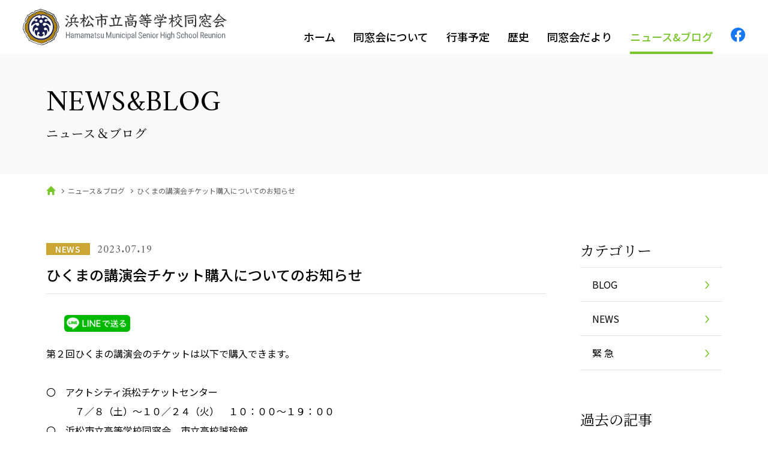

--- FILE ---
content_type: text/html; charset=UTF-8
request_url: http://www.hikumano.com/news/%E3%81%B2%E3%81%8F%E3%81%BE%E3%81%AE%E8%AC%9B%E6%BC%94%E4%BC%9A%E3%83%81%E3%82%B1%E3%83%83%E3%83%88%E8%B3%BC%E5%85%A5%E3%81%AB%E3%81%A4%E3%81%84%E3%81%A6%E3%81%AE%E3%81%8A%E7%9F%A5%E3%82%89%E3%81%9B/
body_size: 4517
content:

<!DOCTYPE html>
<html lang="ja">
<head>
	<meta charset="UTF-8" />
	<link rel="icon" type="image/vnd.microsoft.icon" href="/favicon.ico">
	<meta name="robots" content="index,follow">
	<link rel="canonical" href="http://www.hikumano.com/news/%E3%81%B2%E3%81%8F%E3%81%BE%E3%81%AE%E8%AC%9B%E6%BC%94%E4%BC%9A%E3%83%81%E3%82%B1%E3%83%83%E3%83%88%E8%B3%BC%E5%85%A5%E3%81%AB%E3%81%A4%E3%81%84%E3%81%A6%E3%81%AE%E3%81%8A%E7%9F%A5%E3%82%89%E3%81%9B/">
	<meta name="keywords" content="浜松市立高等学校同窓会,市立同窓会,曳馬野会,ひくま野庭園,浜松市立高等学校">
	<meta name="description" content="静岡県浜松市にある浜松市立高等学校の同窓会WEBサイト。浜松市立高等学校同窓会を曳馬野会といいます。ボランティアの募集やイベント開催などのお知らせを掲載しています。">
	<meta property="og:title" content="ひくまの講演会チケット購入についてのお知らせ | ニュース＆ブログ | 浜松市立高等学校同窓会 －曳馬野会－">
	<meta property="og:description" content="静岡県浜松市にある浜松市立高等学校の同窓会WEBサイト。浜松市立高等学校同窓会を曳馬野会といいます。ボランティアの募集やイベント開催などのお知らせを掲載しています。" />
	<meta property="og:url" content="http://www.hikumano.com/news/%E3%81%B2%E3%81%8F%E3%81%BE%E3%81%AE%E8%AC%9B%E6%BC%94%E4%BC%9A%E3%83%81%E3%82%B1%E3%83%83%E3%83%88%E8%B3%BC%E5%85%A5%E3%81%AB%E3%81%A4%E3%81%84%E3%81%A6%E3%81%AE%E3%81%8A%E7%9F%A5%E3%82%89%E3%81%9B/" />

	<title>ひくまの講演会チケット購入についてのお知らせ | ニュース＆ブログ | 浜松市立高等学校同窓会 －曳馬野会－</title>

	<meta name="viewport" content="width=1100">
<meta property="og:site_name" content="浜松市立高等学校同窓会 －曳馬野会－">
<meta property="og:type" content="website" />
<meta property="og:image" content="http://www.hikumano.com/ogp.jpg" />
<meta property="fb:app_id" content="566622854098232" />
<meta content="#fff" name="theme-color">
<meta name="format-detection" content="telephone=no">

<link href="/css/layout.css" media="all" rel="stylesheet">
<link href="/css/loaders.css" media="all" rel="stylesheet">

<link href="/css/style.css" media="print" rel="stylesheet">
<link href="/css/style.css" media="only screen and (min-width: 851px)" rel="stylesheet">
<link href="/css/style_sp.css" media="only screen and (max-width: 850px)" rel="stylesheet">
	<!-- Global site tag (gtag.js) - Google Analytics -->
<script async src="https://www.googletagmanager.com/gtag/js?id=UA-41539167-5"></script>
<script>
  window.dataLayer = window.dataLayer || [];
  function gtag(){dataLayer.push(arguments);}
  gtag('js', new Date());

  gtag('config', 'UA-41539167-5');
</script>

<!-- Google tag (gtag.js) -->
<script async src="https://www.googletagmanager.com/gtag/js?id=G-NH5RQD3KZF"></script>
<script>
  window.dataLayer = window.dataLayer || [];
  function gtag(){dataLayer.push(arguments);}
  gtag('js', new Date());

  gtag('config', 'G-NH5RQD3KZF');
</script>	
<div id="fb-root"></div>
<script async defer crossorigin="anonymous" src="https://connect.facebook.net/ja_JP/sdk.js#xfbml=1&version=v5.0&appId=449618815976080&autoLogAppEvents=1"></script>

<body>
		<div id="container">
		<header>
			
<div id="loader">
	<div class="wrap">
		<img src="/images/common/logo.svg" alt="logo">
		<div class="line-scale-pulse-out">
			<div></div>
			<div></div>
			<div></div>
			<div></div>
			<div></div>
		</div>
	</div>
</div>

<div class="header_inner">

	<h1><a href="/"><img src="/images/common/logo.svg" alt="浜松市立高等学校同窓会 －曳馬野会－"></a></h1>

	<nav>
	  <ul>
	  	<li><a href="/">ホーム</a></li>
			<li><a href="/about/">同窓会について</a></li>
			<li><a href="/schedule/">行事予定</a></li>
			<li><a href="/history/">歴史</a></li>
			<li><a href="/report/">同窓会だより</a></li>
			<li><a href="/news/" class="here">ニュース&ブログ</a></li>
		</ul>
		<div class="facebook pc"><a href="https://www.facebook.com/%E6%B5%9C%E6%9D%BE%E5%B8%82%E7%AB%8B%E9%AB%98%E7%AD%89%E5%AD%A6%E6%A0%A1%E5%90%8C%E7%AA%93%E4%BC%9A-%E6%9B%B3%E9%A6%AC%E9%87%8E%E4%BC%9A-106735457368888/?modal=admin_todo_tour" target="_blank"><img src="/images/common/fb.svg" alt="浜松市立高校同窓会Facebook"></a></div>
		<div class="sp contactBox">
			<p class="ttl">お問い合わせ</p>
			<a class="tel" href="tel:0534592100">TEL.<span class="num">053-459-2100</span></a>
			<a class="add-tel-block" href="tel:07016423206"><span class="attr sp">（携帯）070-1642-3206</span></a>
			<span class="attr sp add-margin">事務局活動日　水曜日 10:00〜15:00</span>
			<a class="contact" href="mailto:info@hikumano.com"><span>メールでのお問い合わせ</span></a>
		</div>
	</nav>

	<div class="menu_wrap sp"><div class="inner">
		<a href="https://www.facebook.com/%E6%B5%9C%E6%9D%BE%E5%B8%82%E7%AB%8B%E9%AB%98%E7%AD%89%E5%AD%A6%E6%A0%A1%E5%90%8C%E7%AA%93%E4%BC%9A-%E6%9B%B3%E9%A6%AC%E9%87%8E%E4%BC%9A-106735457368888/?modal=admin_todo_tour" class="fb" target="_blank"><img src="/images/common/fb.svg" alt="浜松市立高校同窓会Facebook"></a>
		<div class="menu">
			<span class="line-t"></span>
			<span class="line-m"></span>
			<span class="line-b"></span>
			<p>メニュー</p>
		</div>
	</div></div>

</div>
		</header>

		<main id="News">
      <div class="page_tl">
        <h3><span>NEWS&BLOG</span>ニュース＆ブログ</h3>
      </div>
      <ul class="pan">
        <li class="home"><a href="/"><img src="/images/common/icon_home.svg" alt="ホーム"></a></li>
        <li><a href="/news/">ニュース＆ブログ</a></li>
        <li>ひくまの講演会チケット購入についてのお知らせ</li>
      </ul>

	  
	<div id="fb-root"></div>
<script async defer crossorigin="anonymous" src="https://connect.facebook.net/ja_JP/sdk.js#xfbml=1&version=v20.0&appId=566622854098232" nonce="PT2p93ax"></script>

      <div class="Content">
        <article class="c-anim-load">
		        
			<p class="day"><span class="tag news">NEWS</span>2023.07.19</p>
          <p class="tl">ひくまの講演会チケット購入についてのお知らせ</p>

          	<div class="sns c-anim-load">
					<div class="fb-share-button" 
					data-href="http://www.hikumano.com/news/%E3%81%B2%E3%81%8F%E3%81%BE%E3%81%AE%E8%AC%9B%E6%BC%94%E4%BC%9A%E3%83%81%E3%82%B1%E3%83%83%E3%83%88%E8%B3%BC%E5%85%A5%E3%81%AB%E3%81%A4%E3%81%84%E3%81%A6%E3%81%AE%E3%81%8A%E7%9F%A5%E3%82%89%E3%81%9B/" 
					data-size="large" 
					data-layout="button_count">
					</div>

					<div class="">
						<a href="http://line.me/R/msg/text/?浜松市立高等学校同窓会 曳馬会 http://www.hikumano.com/" target="_blank">
							<img src="../../../../images/common/wide-default.png" alt="wide-default" width="110" height="28">
						</a>
					</div>
			</div>

          <div class="text">
            <p>第２回ひくまの講演会のチケットは以下で購入できます。<br />
　　　　<br />
〇　アクトシティ浜松チケットセンター<br />
　　　７／８（土）～１０／２４（火）　１０：００～１９：００<br />
〇　浜松市立高等学校同窓会　市立高校誠玲館<br />
　　　８／３０～１０／１８の毎週水曜日のみ　１０：００～１５：００<br />
〇　当日券<br />
　　　１０／２５（水）　１２：００（正午）～　中ホール受付にて販売します。</p>
          </div>

          <p class="sns2">＼シェアよろしくお願いします！／</p>

          <div class="sns c-anim-load">

				<div class="fb-share-button" 
				data-href="http://www.hikumano.com/news/%E3%81%B2%E3%81%8F%E3%81%BE%E3%81%AE%E8%AC%9B%E6%BC%94%E4%BC%9A%E3%83%81%E3%82%B1%E3%83%83%E3%83%88%E8%B3%BC%E5%85%A5%E3%81%AB%E3%81%A4%E3%81%84%E3%81%A6%E3%81%AE%E3%81%8A%E7%9F%A5%E3%82%89%E3%81%9B/" 
				data-size="large" 
				data-layout="button_count">
				</div>

				<div class="">
				<a href="http://line.me/R/msg/text/?浜松市立高等学校同窓会 曳馬会 http://www.hikumano.com/" target="_blank">
					<img src="../../../../images/common/wide-default.png" alt="wide-default" width="100" height="28">
				</a>
				</div>
			</div>

          <div class="pager">
            <ul class="cf">
							<li class="prev"><a href="http://www.hikumano.com/news/%e7%ac%ac%ef%bc%92%e5%9b%9e%e3%81%b2%e3%81%8f%e3%81%be%e3%81%ae%e8%ac%9b%e6%bc%94%e4%bc%9a/" rel="prev">前へ</a></li>
							<li class="back"><a href="/news/">一覧へ</a></li>
							<li class="next"><a href="http://www.hikumano.com/news/%e4%bb%a4%e5%92%8c%ef%bc%95%e5%b9%b4%e5%ba%a6%e3%80%80%e7%ac%ac%ef%bc%92%e5%9b%9e%e7%90%86%e4%ba%8b%e4%bc%9a/" rel="next">次へ</a></li>
						</ul>
		  </div>

		          </article>
        <div class="archive c-anim-load02">
          <p class="tl">カテゴリー</p>
          <ul>
		  	<li class="cat-item cat-item-3"><a href="http://www.hikumano.com/news/c/blog/" >BLOG</a>
</li>
	<li class="cat-item cat-item-2"><a href="http://www.hikumano.com/news/c/news/" >NEWS</a>
</li>
	<li class="cat-item cat-item-4"><a href="http://www.hikumano.com/news/c/emergency/" >緊 急</a>
</li>
          </ul>
          <p class="tl">過去の記事</p>
          <div class="select_wrap">
		  <select class="select_month" onchange='document.location.href=this.options[this.selectedIndex].value;'>
			<option>年月を選択</option>
				<option value='http://www.hikumano.com/news/2026/01/'> 2026年1月 </option>
	<option value='http://www.hikumano.com/news/2025/11/'> 2025年11月 </option>
	<option value='http://www.hikumano.com/news/2025/10/'> 2025年10月 </option>
	<option value='http://www.hikumano.com/news/2025/08/'> 2025年8月 </option>
	<option value='http://www.hikumano.com/news/2025/07/'> 2025年7月 </option>
	<option value='http://www.hikumano.com/news/2025/06/'> 2025年6月 </option>
	<option value='http://www.hikumano.com/news/2025/05/'> 2025年5月 </option>
	<option value='http://www.hikumano.com/news/2025/03/'> 2025年3月 </option>
	<option value='http://www.hikumano.com/news/2024/12/'> 2024年12月 </option>
	<option value='http://www.hikumano.com/news/2024/11/'> 2024年11月 </option>
	<option value='http://www.hikumano.com/news/2024/09/'> 2024年9月 </option>
	<option value='http://www.hikumano.com/news/2024/08/'> 2024年8月 </option>
	<option value='http://www.hikumano.com/news/2024/07/'> 2024年7月 </option>
	<option value='http://www.hikumano.com/news/2024/05/'> 2024年5月 </option>
	<option value='http://www.hikumano.com/news/2024/04/'> 2024年4月 </option>
	<option value='http://www.hikumano.com/news/2024/03/'> 2024年3月 </option>
	<option value='http://www.hikumano.com/news/2024/02/'> 2024年2月 </option>
	<option value='http://www.hikumano.com/news/2023/12/'> 2023年12月 </option>
	<option value='http://www.hikumano.com/news/2023/09/'> 2023年9月 </option>
	<option value='http://www.hikumano.com/news/2023/07/'> 2023年7月 </option>
	<option value='http://www.hikumano.com/news/2023/05/'> 2023年5月 </option>
	<option value='http://www.hikumano.com/news/2023/04/'> 2023年4月 </option>
	<option value='http://www.hikumano.com/news/2023/03/'> 2023年3月 </option>
	<option value='http://www.hikumano.com/news/2022/11/'> 2022年11月 </option>
	<option value='http://www.hikumano.com/news/2022/08/'> 2022年8月 </option>
	<option value='http://www.hikumano.com/news/2022/05/'> 2022年5月 </option>
	<option value='http://www.hikumano.com/news/2022/03/'> 2022年3月 </option>
	<option value='http://www.hikumano.com/news/2022/02/'> 2022年2月 </option>
	<option value='http://www.hikumano.com/news/2021/12/'> 2021年12月 </option>
	<option value='http://www.hikumano.com/news/2021/10/'> 2021年10月 </option>
	<option value='http://www.hikumano.com/news/2021/07/'> 2021年7月 </option>
	<option value='http://www.hikumano.com/news/2021/06/'> 2021年6月 </option>
	<option value='http://www.hikumano.com/news/2021/05/'> 2021年5月 </option>
	<option value='http://www.hikumano.com/news/2021/03/'> 2021年3月 </option>
	<option value='http://www.hikumano.com/news/2021/02/'> 2021年2月 </option>
	<option value='http://www.hikumano.com/news/2021/01/'> 2021年1月 </option>
	<option value='http://www.hikumano.com/news/2020/12/'> 2020年12月 </option>
	<option value='http://www.hikumano.com/news/2020/10/'> 2020年10月 </option>
	<option value='http://www.hikumano.com/news/2020/06/'> 2020年6月 </option>
	<option value='http://www.hikumano.com/news/2020/05/'> 2020年5月 </option>
	<option value='http://www.hikumano.com/news/2020/02/'> 2020年2月 </option>
	<option value='http://www.hikumano.com/news/2020/01/'> 2020年1月 </option>
	<option value='http://www.hikumano.com/news/2019/12/'> 2019年12月 </option>
	<option value='http://www.hikumano.com/news/2019/11/'> 2019年11月 </option>
	<option value='http://www.hikumano.com/news/2019/10/'> 2019年10月 </option>
	<option value='http://www.hikumano.com/news/2019/09/'> 2019年9月 </option>
            </select>
          </div>
        </div>
      </div>
		</main>

		<footer>
			
<div class="contactBox c-anim-up"><div class="inner">
	<h2 class="headLine01">お問い合わせ</h2>
	<div class="rBox">
		<p>行事参加・総会参加希望など<br class="sp">お気軽にご連絡ください。<br>事務局活動日　水曜日 10:00〜15:00</p>
		<div class="linkBox">
			<a class="tel" href="tel:0534592100">TEL.<span class="num">053-459-2100</span></a>
			<a class="contact" href="mailto:info@hikumano.com">メールでのお問い合わせ</a>
		</div>
		<p class="addition">（携帯）<a href="tel:07016423206">070-1642-3206</a></p>
	</div>
</div>


</div>



<div class="footer_inner cf">

	<nav>
		<ul>
			<li><a href="/">ホーム</a></li>
			<li><a href="/history/">同窓会の歴史</a></li>
			<li><a href="/about/">同窓会について</a></li>
			<li><a href="/report/">同窓会だより</a></li>
			<li><a href="/schedule/">行事予定</a></li>
			<li><a href="/news/">ニュース＆ブログ</a></li>
		</ul>
	</nav>

	<div class="lBox">
		<div class="fLogo"><a href="/">浜松市立高等学校同窓会 <span class="big">曳馬野会</span></a></div>
		<p>〒432-8013<br class="pc">浜松市中央区広沢一丁目21-1 <br class="sp">浜松市立高等学校 誠玲館内</p>
		<p>[ TEL ]  <a href="tel:0534592100">053-459-2100</a>（水曜のみ）<br>[ 携 帯 ]  <a href="tel:07016423206">070-1642-3206</a><br>[ FAX ]  053-459-2150</p>
		<ul>
			<li><a href="http://www.city.hamamatsu-szo.ed.jp/ichiritsu-h/" target="_blank"><img src="/images/common/f_link01.jpg" alt="浜松市立高校"></a></li>
			<li><a href="https://www.facebook.com/%E6%B5%9C%E6%9D%BE%E5%B8%82%E7%AB%8B%E9%AB%98%E7%AD%89%E5%AD%A6%E6%A0%A1%E5%90%8C%E7%AA%93%E4%BC%9A-%E6%9B%B3%E9%A6%AC%E9%87%8E%E4%BC%9A-106735457368888/?modal=admin_todo_tour" target="_blank"><img src="/images/common/f_link02.jpg" alt="浜松市立高校同窓会Facebook"></a></li>
		</ul>
	</div>

	<div class="copy">
		<small>&copy; Hamamatsu Municipal Senior High School Reunion</small>
	</div>

	<div id="pageTop"><a href="#container"><img src="/images/common/pagetop.svg" alt="トップへ戻る"></a></div>


</div>		</footer>
</div><!-- //container -->
	<script src="https://ajax.googleapis.com/ajax/libs/jquery/1.11.2/jquery.min.js" ></script>
<script src="/js/animatescroll.js"></script>
<script src="/js/common.js"></script>
<script src="/js/loaders.css.js"></script>
</body>
</html>


--- FILE ---
content_type: text/css
request_url: http://www.hikumano.com/css/layout.css
body_size: 1222
content:
@charset "utf-8";
/* reset
==================================*/
  html, body, div, span, object, iframe,
	h1, h2, h3, h4, h5, h6, p, blockquote, pre,
	abbr, address, cite, code,
	del, dfn, em, img, ins, kbd, q, samp,
	small, strong, sub, sup, var,
	b, i,
	dl, dt, dd, ol, ul, li,
	fieldset, form, label, legend,
	table, caption, tbody, tfoot, thead, tr, th, td,
	article, aside, canvas, details, figcaption, figure,
	footer, header, hgroup, menu, nav, section, summary,
	time, mark, audio, video {
    margin:0;
    padding:0;
    border:0;
    outline:0;
    font-size:100%;
    vertical-align:baseline;
    background:transparent;
	}
	body,form,fieldset {
		margin: 0;
		padding:0;
	  -webkit-text-size-adjust: none;
	}
	fieldset {
		border:none;
	}
	blockquote,li,dt,dd {
		margin:0;
		padding:0;
	}
	li {
		list-style:none;
	}
	input,textarea {
		font-size:1em;
	}
	img {
		margin:0px;
		padding:0px;
		border: 0px;
		vertical-align:bottom;
	}
	table {
	  border-collapse:collapse;
	}

/* font
==================================*/
	textarea {
		font-style:normal;
		font-family: "Noto Sans CJK JP", "Noto Sans JP", "Hiragino Kaku Gothic Pro", "ヒラギノ角ゴ Pro W3", "メイリオ", Meiryo, Verdana, "ＭＳ Ｐゴシック", "MS P Gothic", san-serif;
	}
	body {
		color:#010101;
		background-color:#ffffff;
		font-family: "Noto Sans CJK JP", "Noto Sans JP", "Hiragino Kaku Gothic Pro", "ヒラギノ角ゴ Pro W3", "メイリオ", Meiryo, Verdana, "ＭＳ Ｐゴシック", "MS P Gothic", san-serif;
		line-height: 1;
	}



/* float, clear
==================================*/
	.cf { zoom:1; }
	.cf:before, .cf:after { content:""; display:table; }
	.cf:after { clear:both; }
	.clear { clear: both;	visibility: visible; }
	.left {	float:left;	}
	.right { float:right; }
	@media print{
		body{
			_zoom: 70%;
			background: none;
		}
		img.hover {
			display:none;
		}
	}


/* loader
==================================*/
#loader{
	position: fixed;
	top: 0;
	left: 0;
	right: 0;
	bottom: 0;
	z-index: 99999;
	background: #fff;
}
#loader .wrap{
	position: absolute;
	top: 50%;
	left: 0;
	right: 0;
	transform: translateY(-50%);
	text-align: center;
}
#loader img{
	width: 298px;
	height: 54px;
	-webkit-backface-visibility:hidden;
	backface-visibility:hidden;
}
@media screen and (max-width: 850px){
	#loader img{
		width: 200px;
		height: 36px;
	}
}
#loader .line-scale-pulse-out{
	margin: 10px auto 0;
	transform: scale(0.8);
}
#loader .line-scale-pulse-out > div{
	background: #dddddd;
}



.sns{
	display: flex;
	position: inherit;
	margin-bottom: 20px;
}

.sns2{
	margin-top: 20px;
	margin-bottom: 10px;
}

.sns div{
	margin-right: 10px;
	margin-left: 10px;
}


--- FILE ---
content_type: text/css
request_url: http://www.hikumano.com/css/style.css
body_size: 8835
content:
@charset "UTF-8";
/*==========================================
  Common
==========================================*/
/* base
==================================*/
h1, h2, h3, h4, h5, h6, p, pre, blockquote, ul, li, ol, dl, dd, tr {
  font-size: 16px;
}

.sp {
  display: none !important;
}

a {
  color: #010101;
  text-decoration: none;
  transition: 0.35s;
}
a:visited {
  color: #010101;
}
a:hover {
  color: #010101;
  text-decoration: none;
}
a:active {
  color: #010101;
}
a.tel {
  pointer-events: none;
  cursor: default;
}

/* main
==================================*/
main {
  display: block;
  padding: 90px 0 0;
}

main .Content {
  max-width: 1300px;
  margin: auto;
  padding: 0 6%;
}

/* header
==================================*/
header {
  position: fixed;
  top: 0;
  left: 0;
  right: 0;
  z-index: 999;
  background: #fff;
  width: 100%;
  height: 90px;
}
header .header_inner {
  display: flex;
  justify-content: space-between;
}
header h1 {
  margin: 14px 0 0 3%;
}
header h1 img {
  width: 340px;
  height: 62px;
}
header nav {
  display: flex;
  padding: 46px 3% 0 0;
}
header nav ul {
  display: flex;
  padding: 6px 0 0;
}
header nav ul li {
  margin-right: 30px;
}
header nav ul li a {
  position: relative;
  display: block;
  padding: 0 0 20px;
  font-family: "Noto Sans CJK JP", "Noto Sans JP", sans-serif;
  font-weight: 500;
  font-size: 18px;
  white-space: nowrap;
}
header nav ul li a:hover, header nav ul li a.here {
  color: #79c62b;
}
header nav ul li a::before {
  content: "";
  position: absolute;
  left: 0;
  right: 0;
  bottom: 0;
  background: #79c62b;
  width: 100%;
  height: 4px;
  transform-origin: left;
  transform: scale(0, 1);
  transition: 0.3s cubic-bezier(0.6, 0, 0.6, 1);
}
header nav ul li a:hover::before, header nav ul li a.here::before {
  transform: scale(1, 1);
}
header .facebook {
  transition: 0.3s;
}
header .facebook img {
  width: 24px;
  height: 24px;
}
header .facebook:hover {
  opacity: 0.7;
}
@media (max-width: 1200px) {
  header h1 img {
    width: 280px;
  }
  header nav ul li {
    margin-right: 20px;
  }
  header nav ul li a {
    font-size: 16px;
    padding: 0 0 22px;
  }
}
@media (max-width: 1000px) {
  header .sp {
    display: block !important;
  }
  header .pc {
    display: none;
  }
  header .menu_wrap .inner {
    display: flex;
  }
  header .menu_wrap .inner a.fb {
    display: block;
    width: 90px;
    height: 90px;
    text-align: center;
  }
  header .menu_wrap .inner a.fb img {
    width: 48px;
    height: 48px;
    padding: 21px 0 0;
  }
  header .menu_wrap .inner .menu {
    position: relative;
    background: #79c62b;
    width: 92px;
    height: 90px;
    cursor: pointer;
  }
  header .menu_wrap .inner .menu span {
    position: absolute;
    top: 25px;
    left: 0;
    right: 0;
    display: inline-block;
    background: #fff;
    width: 28px;
    height: 2px;
    margin: auto;
    transition: 0.3s;
  }
  header .menu_wrap .inner .menu span.line-t.show {
    top: 35px;
    transform: rotate(-45deg);
  }
  header .menu_wrap .inner .menu span.line-m {
    top: 35px;
  }
  header .menu_wrap .inner .menu span.line-m.show {
    opacity: 0;
  }
  header .menu_wrap .inner .menu span.line-b {
    top: 45px;
  }
  header .menu_wrap .inner .menu span.line-b.show {
    top: 35px;
    transform: rotate(45deg);
  }
  header .menu_wrap .inner .menu p {
    color: #fff;
    padding: 59px 0 0;
    font-family: "Noto Serif CJK JP", "Noto Serif JP", serif;
    font-size: 18px;
    text-align: center;
  }
  header nav {
    display: block;
    display: none;
    position: fixed;
    top: 90px;
    left: 0;
    right: 0;
    bottom: 0;
    background: #fff;
    padding: 0 6%;
    overflow: auto;
  }
  header nav ul {
    display: block;
    max-width: 700px;
    margin: auto;
    padding: 38px 0 0;
    border-bottom: 1px solid #e2e2e2;
    text-align: center;
  }
  header nav ul li {
    margin: 0 0 32px;
  }
  header nav ul li a {
    display: inline-block;
    font-family: "Noto Serif CJK JP", "Noto Serif JP", serif;
    font-size: 20px;
    padding: 0 0 8px;
  }
  header nav .contactBox {
    padding: 30px 0 60px;
    text-align: center;
  }
  header nav .contactBox p.ttl {
    padding: 0 0 18px;
    font-family: "Noto Serif CJK JP", "Noto Serif JP", serif;
    font-size: 20px;
  }
  header nav .contactBox a.tel {
    color: #5dab0f;
    font-family: "Amiri", serif;
    font-size: 20px;
    display: inline-block;
  }
  header nav .contactBox a.tel .num {
    display: inline-block;
    font-size: 36px;
    letter-spacing: -1.5px;
    margin-bottom: 16px;
  }
  header nav .contactBox a.tel .add-margin {
    margin-bottom: 12px;
    display: block !important;
  }
  header nav .contactBox a.contact {
    position: relative;
    z-index: 2;
    display: block;
    box-sizing: border-box;
    color: #FFF;
    width: 300px;
    margin: 10px auto 0;
    padding: 20px 0 18px 39px;
    border-bottom: 2px solid #79c62b;
    font-family: "Noto Serif CJK JP", "Noto Serif JP", serif;
    font-size: 20px;
    text-align: center;
  }
  header nav .contactBox a.contact:hover {
    color: #79c62b;
  }
  header nav .contactBox a.contact::after {
    content: "";
    position: absolute;
    top: 23px;
    left: 28px;
    background: url(../images/common/mail.svg) no-repeat;
    background-size: contain;
    width: 23px;
    height: 15px;
    transition: 0.35s;
  }
  header nav .contactBox a.contact:hover::after {
    background: url(../images/common/mail_gr.svg) no-repeat;
  }
  header nav .contactBox a.contact::before {
    content: "";
    position: absolute;
    top: 0;
    left: 0;
    right: 0;
    bottom: 0;
    z-index: -1;
    background: #79c62b;
    transform-origin: right;
    transition: 0.35s cubic-bezier(0.6, 0, 0.6, 1);
  }
  header nav .contactBox a.contact:hover::before {
    transform: scale(0, 1);
  }
}

/* footer
==================================*/
footer .contactBox {
  padding: 0 6% 60px;
}
footer .contactBox .inner {
  display: flex;
  justify-content: center;
  align-items: center;
  max-width: 1100px;
  margin: 0 auto;
  padding: 40px 10px 38px;
  border: 1px solid #E1E1E1;
  box-sizing: border-box;
}
footer .contactBox .inner .headLine01 {
  margin: 0 10% 0 0;
  font-family: "Noto Serif CJK JP", "Noto Serif JP", serif;
  font-size: 30px;
  font-weight: 500;
  box-sizing: border-box;
}
footer .contactBox .inner .rBox p {
  margin-bottom: 9px;
  font-size: 16px;
  line-height: 1.62;
}
footer .contactBox .inner .rBox .linkBox {
  display: flex;
  align-items: center;
}
@media (max-width: 1000px) {
  footer .contactBox .inner .rBox .linkBox {
    margin-bottom: 8px;
  }
}
footer .contactBox .inner .rBox a.tel {
  color: #5dab0f;
  width: 270px;
  margin-top: 6px;
  font-family: "Amiri", serif;
  font-size: 20px;
}
footer .contactBox .inner .rBox a.tel .num {
  display: inline-block;
  font-size: 36px;
  letter-spacing: -1.5px;
}
footer .contactBox .inner .rBox a.contact {
  position: relative;
  z-index: 2;
  display: block;
  box-sizing: border-box;
  color: #FFF;
  width: 300px;
  margin: 0 auto;
  padding: 15px 0 13px 39px;
  border-bottom: 2px solid #79c62b;
  font-family: "Noto Serif CJK JP", "Noto Serif JP", serif;
  font-size: 20px;
  text-align: center;
}
footer .contactBox .inner .rBox a.contact:hover {
  color: #79c62b;
}
footer .contactBox .inner .rBox a.contact::after {
  content: "";
  position: absolute;
  top: 18px;
  left: 28px;
  background: url(../images/common/mail.svg) no-repeat;
  background-size: contain;
  width: 23px;
  height: 15px;
  transition: 0.35s;
}
footer .contactBox .inner .rBox a.contact:hover::after {
  background: url(../images/common/mail_gr.svg) no-repeat;
}
footer .contactBox .inner .rBox a.contact::before {
  content: "";
  position: absolute;
  top: 0;
  left: 0;
  right: 0;
  bottom: 0;
  z-index: -1;
  background: #79c62b;
  transform-origin: right;
  transition: 0.35s cubic-bezier(0.6, 0, 0.6, 1);
}
footer .contactBox .inner .rBox a.contact:hover::before {
  transform: scale(0, 1);
}
@media (max-width: 1000px) {
  footer .contactBox .inner {
    display: block;
    text-align: center;
  }
  footer .contactBox .inner .headLine01 {
    margin: 0 0 30px;
  }
  footer .contactBox .linkBox {
    max-width: 580px;
    margin: 30px auto 0;
  }
}
footer .footer_inner {
  position: relative;
  background: #333;
  padding: 90px 6% 60px;
}
footer .footer_inner * {
  color: #fff;
}
footer nav {
  float: right;
}
footer nav ul {
  display: flex;
  flex-wrap: wrap;
  justify-content: space-between;
  max-width: 375px;
}
footer nav ul li {
  margin: 0 0 28px;
}
footer nav ul li a {
  color: #fff;
  position: relative;
  display: block;
  width: 128px;
  padding-left: 20px;
}
footer nav ul li a:hover {
  text-decoration: underline;
}
footer nav ul li a::before {
  content: "";
  margin-top: -1px;
  width: 10px;
  height: 2px;
  position: absolute;
  left: 0;
  top: 50%;
  background-color: #5F5F5F;
}
footer nav ul li a:visited {
  color: #fff;
}
footer .lBox {
  float: left;
}
footer .lBox .fLogo {
  margin-bottom: 7px;
}
footer .lBox .fLogo a {
  display: block;
  color: #FFF;
  font-family: "Noto Serif CJK JP", "Noto Serif JP", serif;
  font-size: 18px;
}
footer .lBox .fLogo a span {
  display: inline-block;
  font-size: 22px;
}
footer .lBox p {
  margin-bottom: 6px;
  color: #FFF;
  font-size: 14px;
  line-height: 22px;
}
footer .lBox p:last-of-type {
  margin-bottom: 61px;
  letter-spacing: 1px;
}
footer .lBox p a {
  color: #fff;
}
footer .lBox ul {
  display: flex;
}
footer .lBox ul li {
  margin-right: 10px;
  width: 220px;
}
footer .lBox ul li a {
  display: block;
}
footer .lBox ul li a:hover {
  opacity: 0.7;
}
footer .lBox ul li a::last-of-type {
  margin-right: 0;
}
footer .lBox ul li img {
  width: 100%;
}
footer .copy {
  position: absolute;
  right: 6%;
  bottom: 60px;
}
footer .copy small {
  color: #5e5e5e;
  font-family: "Amiri", serif;
  font-size: 14px;
  letter-spacing: 0.5px;
}
@media (max-width: 1000px) {
  footer .footer_inner {
    padding-bottom: 100px;
  }
  footer nav ul {
    max-width: 270px;
  }
  footer nav ul li a {
    width: 114px;
    font-size: 14px;
  }
  footer .copy {
    left: 6%;
  }
}

#pageTop {
  opacity: 0;
  position: fixed;
  right: 20px;
  bottom: 20px;
  z-index: 888;
  transition: 0.3s;
}
#pageTop.active {
  opacity: 1;
}
#pageTop a {
  display: block;
  width: 64px;
  height: 64px;
}
#pageTop a:hover {
  opacity: 0.7;
}

/* page_tl
==================================*/
main .page_tl {
  display: flex;
  align-items: center;
  background: #f9f9f9;
  width: 100%;
  height: 200px;
}
main .page_tl h3 {
  width: 100%;
  max-width: 1300px;
  margin: auto;
  padding: 0 6%;
  font-family: "Noto Serif CJK JP", "Noto Serif JP", serif;
  font-size: 20px;
  font-weight: normal;
  letter-spacing: 0.06em;
}
main .page_tl h3 span {
  display: block;
  padding: 0 0 16px;
  font-family: "Amiri", serif;
  font-size: 48px;
}

/* pan
==================================*/
main ul.pan {
  display: flex;
  align-items: center;
  max-width: 1300px;
  margin: 20px auto 80px;
  padding: 0 6%;
}
main ul.pan li {
  position: relative;
  color: #5e5e5e;
  margin-left: 8px;
  padding-left: 12px;
  font-size: 12px;
}
main ul.pan li::before {
  content: "";
  position: absolute;
  top: 4px;
  left: 0;
  border-top: 1px solid #5e5e5e;
  border-right: 1px solid #5e5e5e;
  transform: rotate(45deg);
  width: 4px;
  height: 4px;
}
main ul.pan li a {
  color: #5e5e5e;
  font-size: 12px;
}
main ul.pan li.home {
  margin: 0;
  padding: 0;
}
main ul.pan li.home::before {
  content: none;
}
main ul.pan li.home img {
  width: 16px;
  height: 15px;
}

/*==================================
	.scroll-contents
==================================*/
.scroll-container {
  overflow: hidden;
}

/*==================================
	.swipe-text-container
==================================*/
.swipe-text-container {
  padding-bottom: 9px;
}
@media screen and (min-width: 1100px) {
  .swipe-text-container {
    display: none;
  }
}
.swipe-text-container .swipe-text {
  font-size: 14px;
  padding-top: 4px;
  padding-left: 24px;
  text-align: center;
  position: relative;
  display: inline-block;
  line-height: 1;
}
.swipe-text-container .swipe-text .icon-swipe {
  position: absolute;
  display: inline-block;
  top: 8px;
  left: 0;
  width: 16px;
  font-size: 1px;
}
.swipe-text-container .swipe-text .icon-swipe img {
  width: 100%;
}

/*=================================
  .contact-area
==================================

.contact-area{

    max-width: 1100px;
    margin: 0 auto;
    padding: 54px 40px;
    border: 1px solid #E1E1E1;
    box-sizing: border-box;

  &__inner{
    display: flex;
    align-items: center;
  }

  &__title-area{
    width: 35%;
    text-align: center;
    @include mq(lg){
      width: 30%;
    }
  }

  &__title{
    font-family: "Noto Serif CJK JP", "Noto Serif JP", serif;
    font-size: 30px;
    font-weight: 500;
  }

  &__contact-area{
    width: 65%;
    @include mq(lg){
      width: 70%;
      background-color: red;
    }
  }

  &__text{
    margin-bottom: 16px;
    font-size: 16px;
    line-height: 1.62;
  }

  &__button-area{
    display: flex;
    margin-bottom: 0;
    align-items: center;
  }

  &__tel{
    color: #5dab0f;
    font-family: "Amiri", serif;
    font-size: 20px;
    pointer-events: none;
  }

  &__number{
    font-size: 36px;
    letter-spacing: -1.5px;
  }

  &__contact-button{
    position: relative;
    z-index: 2;
    display: block;
    box-sizing: border-box;
    color: #FFF;
    width: 320px;
    margin-left: 32px;
    padding: 18px 0 18px 39px;
    border-bottom: 2px solid $green;
    font-family: $Serif;
    font-size: 20px;
    text-align: center;
      &:hover{
        color: $green;
      }
      &::after{
        content: "";
        position: absolute;
        top: 23px;
        left: 28px;
        background: url(../images/common/mail.svg) no-repeat;
        background-size: contain;
        width: 23px;
        height: 15px;
        transition: .35s;
      }
      &:hover::after{
        background: url(../images/common/mail_gr.svg) no-repeat;
      }
      &::before{
        content: "";
        position: absolute;
        top: 0;
        left: 0;
        right: 0;
        bottom: 0;
        z-index: -1;
        background: $green;
        transform-origin: right;
        transition: .35s cubic-bezier(0.6, 0, 0.6, 1);
      }
      &:hover::before{
        transform: scale(0,1);
      }
    }

  &__addition{
    line-height: 1;
  }

}
*/
/* Animation
==================================*/
.c-anim-load,
.c-anim-load02,
.c-anim-up,
.c-anim-up01,
.c-anim-up02,
.c-anim-up03 {
  transform: translate(0, 30px);
  opacity: 0;
  transition: 0.8s ease;
}

.move {
  transform: translate(0, 0);
  opacity: 1;
}

/*==========================================
  Layout
==========================================*/
/* Top
==================================*/
#main {
  max-width: 1300px;
  margin: auto;
  padding: 0 6%;
}

.mainVisual {
  margin-bottom: 60px;
  min-height: 736px;
  position: relative;
  padding: 90px 0 0;
}
.mainVisual .slider {
  width: 100%;
  height: 690px;
}
.mainVisual .bg {
  height: 690px;
  background: url("../images/top/slider01.jpg") no-repeat center center;
  background-size: cover;
}
.mainVisual .bg02 {
  background-image: url("../images/top/slider02.jpg");
}
.mainVisual .bg03 {
  background-image: url("../images/top/slider03.jpg");
}
.mainVisual .bg04 {
  background-image: url("../images/top/slider04.jpg");
}
.mainVisual .logo_wrap {
  position: absolute;
  left: 0;
  right: 0;
  bottom: 10px;
  z-index: 1;
  max-width: 1500px;
  margin: auto;
}
.mainVisual .logo_wrap .logo {
  box-sizing: border-box;
  background: #fff;
  padding: 44px 0 0 0;
  width: 480px;
  text-align: right;
}
.mainVisual .logo_wrap .logo img {
  width: 404px;
  height: 165px;
  margin-right: -23px;
}
.mainVisual .arrow {
  position: absolute;
  right: 0;
  bottom: 2px;
  z-index: 2;
  display: flex;
}
.mainVisual .arrow li {
  background-color: #5DC53B;
  width: 64px;
  height: 64px;
  cursor: pointer;
  transition: 0.3s;
}
.mainVisual .arrow li embed {
  margin: 25px auto 0;
  width: 7px;
  display: block;
}
.mainVisual .arrow li:hover {
  opacity: 0.7;
}
.mainVisual .arrow li.prev {
  margin-right: 1px;
}
.mainVisual .foo {
  position: absolute;
  left: 0;
  bottom: -45px;
  z-index: 2;
  box-sizing: border-box;
  width: 100%;
  padding-right: 150px;
  text-align: right;
}
.mainVisual .foo li {
  margin: 0 2px;
  width: 24px;
  height: 24px;
  cursor: pointer;
  display: inline-block;
  background: url("../images/top/foo01.png") no-repeat center center;
  background-size: cover;
}
.mainVisual .foo li button {
  display: none;
}
.mainVisual .foo li:hover {
  opacity: 0.7;
}
.mainVisual .foo .slick-active {
  background-image: url("../images/top/foo02.png");
}

.subContent {
  max-width: 100%;
  padding: 0 66px;
  margin-bottom: 100px;
}
.subContent .inner {
  width: clamp(58vw, 55%, 660px);
  margin: 0 auto;
}
.subContent .inner > img {
  width: 100%;
}

#main h2 {
  margin: 0 0 40px;
  font-family: "Noto Serif CJK JP", "Noto Serif JP", serif;
  font-size: 20px;
  font-weight: 400;
}
#main h2 span {
  display: block;
  padding: 0 0 15px;
  font-family: "Amiri", serif;
  font-size: 48px;
}

#main .news {
  position: relative;
  margin: 0 0 120px;
}
#main .news .comLink {
  position: absolute;
  right: 10px;
  top: 70px;
}
#main .news .comLink a {
  display: block;
  background: url("../images/common/arrow_r_gr.svg") no-repeat right center;
  background-size: 41px 12px;
  padding: 0 62px 0 0;
  font-family: "Noto Serif CJK JP", "Noto Serif JP", serif;
  font-size: 20px;
}
#main .news .comLink a:hover {
  color: #79c62b;
}
#main .news ul {
  display: flex;
  flex-wrap: wrap;
  justify-content: space-between;
}
#main .news ul li {
  position: relative;
  width: calc(50% - 20px);
  border-top: 1px solid #E1E1E1;
}
#main .news ul li:nth-last-child(2), #main .news ul li:last-of-type {
  border-bottom: 1px solid #E1E1E1;
}
#main .news ul li::before {
  content: "";
  position: absolute;
  top: 0;
  left: 0;
  right: 0;
  bottom: 0;
  z-index: -1;
  background: #f9f9f9;
  width: 0%;
  transition: 0.35s cubic-bezier(0.6, 0, 0.6, 1);
}
#main .news ul li:hover::before {
  width: 100%;
}
#main .news ul li a {
  position: relative;
  display: flex;
  align-items: center;
  box-sizing: border-box;
  background: url("../images/common/arrow_r_gr.svg") no-repeat right 10px center;
  background-size: 41px 12px;
  width: 100%;
  height: 100%;
  padding: 29px 0 29px 0;
  font-size: 18px;
}
#main .news ul li a .pho {
  width: 31.74%;
}
#main .news ul li a .pho img {
  width: 100%;
}
#main .news ul li a .txtBox {
  padding: 0 8% 0 4.5%;
  width: 64%;
  box-sizing: border-box;
}
#main .news ul li a .txtBox .ttl {
  margin-bottom: 5px;
  color: #5e5e5e;
  font-size: 18px;
  font-family: "Amiri", serif;
}
#main .news ul li a .txtBox .ttl .mark {
  display: inline-block;
  color: #FFF;
  background-color: #C9A744;
  margin: -2px 10px 0 0;
  width: 73px;
  font-family: "Noto Sans CJK JP", "Noto Sans JP", sans-serif;
  font-size: 14px;
  font-weight: 400;
  line-height: 20px;
  vertical-align: middle;
  text-align: center;
}
#main .news ul li a .txtBox .ttl .mark.blog {
  background-color: #5DC53B;
}
#main .news ul li a .txtBox .ttl .mark.emergency {
  background-color: #B92423;
}
#main .news ul li a .txtBox .txt {
  min-height: 46px;
  color: #010101;
  font-size: 18px;
  font-weight: 500;
  line-height: 1.45;
  transition: 0.35s;
}
#main .news ul li a:hover .txt {
  color: #79c62b;
}
@media (max-width: 1000px) {
  #main .news ul li {
    width: 100%;
  }
  #main .news ul li:nth-last-child(2) a {
    border-bottom: none;
  }
}

#main .about {
  margin-bottom: 105px;
}
#main .about .imgBox {
  margin-bottom: 60px;
  width: 100%;
  display: flex;
  align-items: center;
}
#main .about .imgBox .photo {
  width: 47%;
}
#main .about .imgBox .photo img {
  width: 100%;
}
#main .about .imgBox .txtBox {
  width: 53%;
  padding-left: 6%;
  box-sizing: border-box;
}
#main .about .imgBox .txtBox h3 {
  margin: 0 0 22px;
  font-family: "Noto Serif CJK JP", "Noto Serif JP", serif;
  font-size: 30px;
}
#main .about .imgBox .txtBox p {
  margin-bottom: 50px;
  font-weight: 500;
  line-height: 2;
}
#main .about .imgBox .txtBox a.btn {
  position: relative;
  box-sizing: border-box;
  color: #fff;
  display: block;
  width: 240px;
  margin: 0;
  padding: 0 36px;
  border-bottom: 2px solid #79c62b;
  font-family: "Noto Serif CJK JP", "Noto Serif JP", serif;
  font-size: 20px;
  line-height: 42px;
}
#main .about .imgBox .txtBox a.btn:hover {
  color: #79c62b;
}
#main .about .imgBox .txtBox a.btn::before {
  content: "";
  position: absolute;
  top: 0;
  left: 0;
  right: 0;
  bottom: 0;
  z-index: -1;
  background: #79c62b;
  transform-origin: right;
  transition: 0.35s cubic-bezier(0.6, 0, 0.6, 1);
}
#main .about .imgBox .txtBox a.btn:hover::before {
  transform: scale(0, 1);
}
#main .about .imgBox .txtBox a.btn::after {
  position: absolute;
  top: 16px;
  right: 10px;
  content: "";
  background: url(../images/common/arrow_r.svg) no-repeat;
  background-size: contain;
  width: 41px;
  height: 12px;
  transition: 0.2s;
}
#main .about .imgBox .txtBox a.btn:hover::after {
  background: url(../images/common/arrow_r_gr.svg) no-repeat;
}
#main .about ul.linkList {
  display: flex;
}
#main .about ul.linkList li {
  width: calc((100% - 40px) / 3);
  margin: 0 20px 0 0;
  text-align: center;
}
#main .about ul.linkList li:last-child {
  margin: 0;
}
#main .about ul.linkList li a {
  text-align: center;
}
#main .about ul.linkList li a .ph {
  position: relative;
}
#main .about ul.linkList li a .ph::after {
  content: "";
  position: absolute;
  top: 0;
  left: 0;
  right: 0;
  bottom: 0;
  background: rgba(255, 255, 255, 0.4);
  transform-origin: left;
  transform: scale(0, 1);
  transition: 0.35s cubic-bezier(0.6, 0, 0.6, 1);
}
#main .about ul.linkList li a .ph:hover::after {
  transform: scale(1, 1);
}
#main .about ul.linkList li a .ph img {
  width: 100%;
}
#main .about ul.linkList li a span.comLink {
  position: relative;
  display: inline-block;
  padding: 18px 0 0;
  font-family: "Noto Serif CJK JP", "Noto Serif JP", serif;
  font-size: 24px;
}
#main .about ul.linkList li a span.comLink::after {
  content: "";
  position: absolute;
  top: 26px;
  right: -55px;
  background: url("../images/common/arrow_r_gr.svg") no-repeat;
  background-size: contain;
  width: 41px;
  height: 12px;
}
#main .about ul.linkList li a:hover {
  color: #79c62b;
}

/* About
==================================*/
main#About h4 {
  padding: 0 0 30px;
  font-family: "Noto Serif CJK JP", "Noto Serif JP", serif;
  font-weight: 400;
  font-size: 30px;
}
main#About p {
  line-height: 2;
}
main#About .intro {
  margin: 0 0 110px;
}
main#About .greeting {
  margin: 0 0 104px;
}
main#About .greeting .ph {
  float: right;
  width: 32.4%;
  max-width: 420px;
}
main#About .greeting .ph img {
  width: 100%;
}
main#About .greeting .text_wrap {
  float: left;
  width: 62%;
}
main#About .greeting .text_wrap p.day {
  text-align: right;
}
main#About .greeting .text_wrap p.name {
  padding: 10px 0 0;
  text-align: right;
}
main#About .greeting .text_wrap p.name img {
  width: 165px;
  height: 46px;
}
main#About .action {
  margin: 0 0 116px;
}
main#About .action ul li {
  display: flex;
  margin: 0 0 60px;
}
main#About .action ul li:last-child {
  margin: 0 0 40px;
}
main#About .action ul li .ph {
  width: 32.4%;
  max-width: 420px;
  margin-right: 4.6%;
}
main#About .action ul li .ph img {
  width: 100%;
}
main#About .action ul li .text_wrap {
  width: 63%;
}
main#About .action ul li .text_wrap h5 {
  padding: 0 0 10px;
  font-family: "Noto Serif CJK JP", "Noto Serif JP", serif;
  font-size: 24px;
  font-weight: 400;
}
main#About .action ul li .text_wrap dl.change {
  margin-top: 10px;
}
main#About .action ul li .text_wrap dl.change dt {
  line-height: 2;
}
main#About .action ul li .text_wrap dl.change dd ul li {
  line-height: 2;
  margin: 0;
}
main#About .action a.btn {
  position: relative;
  box-sizing: border-box;
  color: #fff;
  display: block;
  width: 240px;
  margin: 0 auto;
  padding: 0 36px;
  border-bottom: 2px solid #79c62b;
  font-family: "Noto Serif CJK JP", "Noto Serif JP", serif;
  font-size: 20px;
  line-height: 42px;
}
main#About .action a.btn:hover {
  color: #79c62b;
}
main#About .action a.btn::before {
  content: "";
  position: absolute;
  top: 0;
  left: 0;
  right: 0;
  bottom: 0;
  z-index: -1;
  background: #79c62b;
  transform-origin: right;
  transition: 0.3s cubic-bezier(0.6, 0, 0.6, 1);
}
main#About .action a.btn:hover::before {
  transform: scale(0, 1);
}
main#About .action a.btn::after {
  position: absolute;
  top: 16px;
  right: 10px;
  content: "";
  background: url(../images/common/arrow_r.svg) no-repeat;
  background-size: contain;
  width: 41px;
  height: 12px;
  transition: 0.2s;
}
main#About .action a.btn:hover::after {
  background: url(../images/common/arrow_r_gr.svg) no-repeat;
}
main#About .outline {
  max-width: 800px;
  margin: 0 0 120px;
}
main#About .outline table {
  width: 100%;
}
main#About .outline table tr th, main#About .outline table tr td {
  padding: 20px;
}
main#About .outline table tr th {
  border-top: 1px solid #79c62b;
  border-bottom: 1px solid #79c62b;
  border-right: 20px solid #fff;
  font-family: "Noto Sans CJK JP", "Noto Sans JP", sans-serif;
  font-weight: 500;
}
main#About .outline table tr td {
  border-top: 1px solid #e2e2e2;
  border-bottom: 1px solid #e2e2e2;
}
main#About .outline table tr td a:hover {
  color: #79c62b;
}
main#About .access {
  margin: 0 0 100px;
}
main#About .access .map {
  width: 100%;
  height: 600px;
}
main#About .access .map iframe {
  width: 100%;
  height: 100%;
  border: none;
}

/* Schedule
==================================*/
main#Schedule h4 {
  padding: 0 0 40px;
  font-family: "Noto Serif CJK JP", "Noto Serif JP", serif;
  font-weight: 400;
  font-size: 30px;
}
main#Schedule .Content .schedule_table_wrap {
  padding-bottom: 50px;
}
main#Schedule .Content .schedule_table {
  width: 1100px;
}
@media screen and (min-width: 1100px) {
  main#Schedule .Content .schedule_table {
    width: 100%;
  }
}
main#Schedule .Content .schedule_table th,
main#Schedule .Content .schedule_table td {
  border: 1px solid #79c62b;
  padding: 10px;
  vertical-align: middle;
  line-height: 1.5;
}
main#Schedule .Content .schedule_table th {
  font-family: "Noto Sans CJK JP", "Noto Sans JP", sans-serif;
  font-weight: 500;
}
main#Schedule .Content .schedule_table td {
  font-family: "Noto Sans CJK JP", "Noto Sans JP", sans-serif;
  font-weight: 500;
}
main#Schedule .Content .schedule_table thead th {
  background-color: #79c62b;
  color: #fff;
}
main#Schedule .Content .schedule_table thead th:not(:first-of-type):not(:last-of-type) {
  border-left-color: #fff;
  border-right-color: #fff;
}
main#Schedule .Content .schedule_table thead th:first-of-type {
  border-left-color: #79c62b;
  border-right-color: #fff;
}
main#Schedule .Content .schedule_table thead th:last-of-type {
  border-right-color: #79c62b;
}
main#Schedule .Content .schedule_table tbody th {
  text-align: center;
}
main#Schedule .Content .schedule_table tbody td.no_td {
  background-image: linear-gradient(to right top, transparent calc(50% - 0.5px), #ddd 50%, #ddd calc(50% + 0.5px), transparent calc(50% + 1px));
}
main#Schedule .Content > ul > li {
  display: flex;
  margin: 0 0 80px;
}
main#Schedule .Content > ul > li:last-child {
  margin: 0 0 100px;
}
main#Schedule .Content > ul > li .ph {
  width: 33%;
  max-width: 420px;
  margin-right: 4.6%;
}
main#Schedule .Content > ul > li .ph img {
  width: 100%;
}
main#Schedule .Content > ul > li .info {
  width: 47%;
  max-width: 610px;
}
main#Schedule .Content > ul > li .info h5 {
  padding: 0 0 20px;
  font-family: "Noto Serif CJK JP", "Noto Serif JP", serif;
  font-weight: 400;
  font-size: 24px;
}
main#Schedule .Content > ul > li .info .subttl {
  padding: 0 0 14px;
  font-family: "Noto Serif CJK JP", "Noto Serif JP", serif;
  font-weight: 400;
  font-size: 20px;
}
main#Schedule .Content > ul > li .info table {
  width: 100%;
}
main#Schedule .Content > ul > li .info table tr th, main#Schedule .Content > ul > li .info table tr td {
  padding: 10px 20px;
  line-height: 2;
}
main#Schedule .Content > ul > li .info table tr th {
  width: 26%;
  border-top: 1px solid #79c62b;
  border-bottom: 1px solid #79c62b;
  border-right: 20px solid #fff;
  font-family: "Noto Sans CJK JP", "Noto Sans JP", sans-serif;
  font-weight: 500;
}
main#Schedule .Content > ul > li .info table tr td {
  width: 70%;
  border-top: 1px solid #e2e2e2;
  border-bottom: 1px solid #e2e2e2;
}
main#Schedule .Content > ul > li .info a.btn {
  position: relative;
  box-sizing: border-box;
  color: #fff;
  display: block;
  width: 240px;
  margin: 30px 0 0;
  padding: 0 36px;
  border-bottom: 2px solid #79c62b;
  font-family: "Noto Serif CJK JP", "Noto Serif JP", serif;
  font-size: 20px;
  line-height: 42px;
}
main#Schedule .Content > ul > li .info a.btn:hover {
  color: #79c62b;
}
main#Schedule .Content > ul > li .info a.btn::before {
  content: "";
  position: absolute;
  top: 0;
  left: 0;
  right: 0;
  bottom: 0;
  z-index: -1;
  background: #79c62b;
  transform-origin: right;
  transition: 0.3s cubic-bezier(0.6, 0, 0.6, 1);
}
main#Schedule .Content > ul > li .info a.btn:hover::before {
  transform: scale(0, 1);
}
main#Schedule .Content > ul > li .info a.btn::after {
  position: absolute;
  top: 16px;
  right: 10px;
  content: "";
  background: url(../images/common/arrow_r.svg) no-repeat;
  background-size: contain;
  width: 41px;
  height: 12px;
  transition: 0.2s;
}
main#Schedule .Content > ul > li .info a.btn:hover::after {
  background: url(../images/common/arrow_r_gr.svg) no-repeat;
}
main#Schedule .Content > ul > li.box01 .info table tr td ul li {
  display: flex;
  position: relative;
  padding-left: 10px;
}
main#Schedule .Content > ul > li.box01 .info table tr td ul li::before {
  content: "・";
  position: absolute;
  left: -5px;
}
main#Schedule .Content > ul > li.box01 .info table tr td ul li span {
  display: inline-block;
  padding-left: 30px;
}
main#Schedule .Content > ul > li.box02 .info table.subtable {
  margin-bottom: 35px;
}

/* History
==================================*/
main#History h4 {
  padding: 0 0 40px;
  font-family: "Noto Serif CJK JP", "Noto Serif JP", serif;
  font-weight: 400;
  font-size: 30px;
}
main#History .chronology {
  position: relative;
  margin: 0 0 85px;
}
main#History .chronology .line {
  position: absolute;
  top: 0;
  left: 0;
  right: 0;
  bottom: 0;
  z-index: -1;
  background: #79c62b;
  width: 1px;
  height: calc(100% - 180px);
  margin: auto;
}
main#History .chronology ol li {
  position: relative;
}
main#History .chronology ol li .ad {
  position: absolute;
  top: 0;
  left: 0;
  right: 0;
  background: #fff;
  padding: 9px 0;
  font-family: "Noto Serif CJK JP", "Noto Serif JP", serif;
  font-size: 30px;
  text-align: center;
}
main#History .chronology ol li .ad span {
  color: #5e5e5e;
  display: block;
  padding: 9px 0 0;
  font-size: 16px;
}
main#History .chronology ol li .info {
  position: relative;
  z-index: 2;
  width: 44%;
  max-width: 570px;
  padding: 24px 0 20px;
}
main#History .chronology ol li .info .text {
  box-sizing: border-box;
  width: 59.6%;
  max-width: 340px;
  border-top: 1px solid #e2e2e2;
}
@media (max-width: 1200px) {
  main#History .chronology ol li .info .text {
    width: 90%;
  }
}
main#History .chronology ol li .info .text p {
  line-height: 24px;
}
main#History .chronology ol li .info .text p.tag {
  color: #fff;
  width: 73px;
  margin: 0 0 4px;
  font-size: 14px;
  line-height: 20px;
  text-align: center;
}
main#History .chronology ol li .info .ph {
  width: 40.4%;
}
main#History .chronology ol li .info .ph img {
  width: 100%;
}
main#History .chronology ol li.box_r .info {
  margin: 0 0 0 auto;
}
main#History .chronology ol li.box_r .info .text {
  float: left;
  padding: 20px 30px 10px 60px;
}
main#History .chronology ol li.box_r .info .text p.tag {
  background: #164686;
}
main#History .chronology ol li.box_r .info .ph {
  float: right;
}
@media (max-width: 1200px) {
  main#History .chronology ol li.box_r .info .ph {
    float: none;
    width: 60%;
    padding-left: 60px;
  }
}
main#History .chronology ol li.box_l .info .text {
  float: right;
  padding: 20px 60px 10px 30px;
}
main#History .chronology ol li.box_l .info .text p.tag {
  background: #72c420;
}
main#History .chronology ol li.box_l .info .ph {
  float: left;
}
@media (max-width: 1200px) {
  main#History .chronology ol li.box_l .info .ph {
    float: right;
    box-sizing: border-box;
    width: 90%;
    max-width: 340px;
    padding: 20px 60px 10px 30px;
  }
}
main#History .chronology ol li.box14 .info, main#History .chronology ol li.box15 .info, main#History .chronology ol li.box19 .info, main#History .chronology ol li.box25 .info {
  float: right;
}
main#History .chronology ol li.box14 .info_l, main#History .chronology ol li.box15 .info_l, main#History .chronology ol li.box19 .info_l, main#History .chronology ol li.box25 .info_l {
  float: left;
  margin: 0 auto 0 0;
}
main#History .chronology ol li.box14 .info_l .text, main#History .chronology ol li.box15 .info_l .text, main#History .chronology ol li.box19 .info_l .text, main#History .chronology ol li.box25 .info_l .text {
  float: right;
  padding: 20px 60px 0 30px;
}
main#History .chronology ol li.box14 .info_l .text p.tag, main#History .chronology ol li.box15 .info_l .text p.tag, main#History .chronology ol li.box19 .info_l .text p.tag, main#History .chronology ol li.box25 .info_l .text p.tag {
  background: #72c420;
}
main#History .chronology ol li.box14 .info_l .ph, main#History .chronology ol li.box15 .info_l .ph, main#History .chronology ol li.box19 .info_l .ph, main#History .chronology ol li.box25 .info_l .ph {
  float: left;
}
main#History .chairman {
  max-width: 1000px;
  margin: 0 0 120px;
}
main#History .chairman table {
  width: 1100px;
}
@media screen and (min-width: 1100px) {
  main#History .chairman table {
    width: 100%;
  }
}
main#History .chairman table tr th, main#History .chairman table tr td {
  padding: 11px 20px;
  line-height: 2;
  vertical-align: middle;
}
main#History .chairman table tr th {
  border-top: 1px solid #79c62b;
  border-bottom: 1px solid #79c62b;
  border-right: 20px solid #fff;
  font-family: "Noto Sans CJK JP", "Noto Sans JP", sans-serif;
  font-weight: 500;
  text-align: left;
}
main#History .chairman table tr th.successive {
  min-width: 50px;
}
main#History .chairman table tr th.name {
  min-width: 91px;
}
main#History .chairman table tr th.ad {
  min-width: 66px;
}
main#History .chairman table tr td {
  border-bottom: 1px solid #e2e2e2;
  border-right: 20px solid #fff;
}
main#History .chairman table tr td.no-line {
  border-bottom: none;
  padding-bottom: 0;
}
main#History .chairman table tr td.second {
  padding-top: 0;
}
main#History .uniform {
  margin: 0 0 100px;
}

/* Report
==================================*/
main#Report .intro {
  margin: 0 0 114px;
}
main#Report .intro h4 {
  padding: 0 0 30px;
  font-family: "Noto Serif CJK JP", "Noto Serif JP", serif;
  font-weight: 400;
  font-size: 30px;
}
main#Report .intro p {
  line-height: 2;
}
main#Report .article {
  margin: 0 0 100px;
}
main#Report .article h4 {
  padding: 0 0 40px;
  font-family: "Noto Serif CJK JP", "Noto Serif JP", serif;
  font-weight: 400;
  font-size: 30px;
}
main#Report .article .wrap {
  display: flex;
  justify-content: space-between;
}
main#Report .article .wrap .img {
  width: 240px;
  margin-right: 6%;
  text-align: center;
}
main#Report .article .wrap .img p {
  padding: 15px 0 0;
  font-family: "Noto Serif CJK JP", "Noto Serif JP", serif;
  font-size: 20px;
}
main#Report .article .wrap .info {
  width: 75%;
}
main#Report .article .wrap .info table {
  width: 100%;
}
main#Report .article .wrap .info table th {
  padding: 22px 18px;
  border-top: 1px solid #72c420;
  border-bottom: 1px solid #72c420;
  font-weight: 500;
  text-align: left;
}
main#Report .article .wrap .info table td {
  padding: 22px 18px;
  border-bottom: 1px solid #e2e2e2;
  line-height: 23px;
}
main#Report .article .wrap .info table .tl {
  width: 24%;
  min-width: 180px;
  border-right: 20px solid #fff;
  vertical-align: middle;
}
main#Report .article .wrap .info table .con {
  width: 73%;
}

/* News
==================================*/
main#News .Content {
  display: flex;
  justify-content: space-between;
}
main#News .lists {
  width: 74%;
}
main#News .lists ul {
  border-top: 1px solid #e2e2e2;
}
main#News .lists ul li a {
  position: relative;
  display: flex;
  align-items: center;
  box-sizing: border-box;
  width: 100%;
  padding: 29px 70px 29px 0;
  border-bottom: 1px solid #e2e2e2;
}
main#News .lists ul li a::after {
  content: "";
  position: absolute;
  top: 50%;
  right: 21px;
  transform: translateY(-50%);
  background: url(../images/common/arrow_r_gr.svg) no-repeat;
  background-size: contain;
  width: 41px;
  height: 12px;
  transition: 0.3s;
}
main#News .lists ul li a::before {
  content: "";
  position: absolute;
  top: 0;
  left: 0;
  right: 0;
  bottom: 0;
  z-index: -1;
  background: #f9f9f9;
  width: 0%;
  transition: 0.4s cubic-bezier(0.6, 0, 0.6, 1);
}
main#News .lists ul li a:hover::before {
  width: 100%;
}
main#News .lists ul li a .ph {
  min-width: 200px;
  margin: 0 30px 0 0;
  overflow: hidden;
}
main#News .lists ul li a .textWrap p.tl {
  color: #5e5e5e;
  font-family: "Amiri", serif;
  font-size: 18px;
  line-height: 20px;
}
main#News .lists ul li a .textWrap p.tl span {
  display: inline-block;
  color: #fff;
  background: #cba634;
  width: 73px;
  margin-right: 12px;
  font-family: "Noto Sans CJK JP", "Noto Sans JP", sans-serif;
  font-weight: 500;
  font-size: 14px;
  text-align: center;
  letter-spacing: 0.03em;
}
main#News .lists ul li a .textWrap p.tl span.blog {
  background: #72c420;
}
main#News .lists ul li a .textWrap p.tl span.emergency {
  background: #b51a17;
}
main#News .lists ul li a .textWrap p.text {
  padding: 12px 0 0;
  font-family: "Noto Sans CJK JP", "Noto Sans JP", sans-serif;
  font-weight: 500;
  font-size: 18px;
  line-height: 24px;
  transition: 0.35s;
}
main#News .lists ul li a:hover .textWrap p.text {
  color: #73be27;
}
main#News .lists .pager {
  margin: 40px 0 108px;
}
main#News .lists .pager > div {
  display: flex;
  justify-content: center;
}
main#News .lists .pager a {
  position: relative;
  box-sizing: border-box;
  color: #fff;
  display: block;
  width: 150px;
  margin: 0 10px;
  padding: 0 25px;
  border-bottom: 2px solid #79c62b;
  font-family: "Noto Serif CJK JP", "Noto Serif JP", serif;
  font-size: 20px;
  line-height: 42px;
}
main#News .lists .pager a:hover {
  color: #79c62b;
}
main#News .lists .pager a::before {
  content: "";
  position: absolute;
  top: 0;
  left: 0;
  right: 0;
  bottom: 0;
  z-index: -1;
  background: #79c62b;
  transform-origin: right;
  transition: 0.2s cubic-bezier(0.6, 0, 0.6, 1);
}
main#News .lists .pager a:hover::before {
  transform: scale(0, 1);
}
main#News .lists .pager .previouspostslink a {
  text-align: right;
}
main#News .lists .pager .previouspostslink a::after {
  position: absolute;
  top: 16px;
  left: 20px;
  content: "";
  background: url(../images/common/arrow_r.svg) no-repeat;
  background-size: contain;
  width: 41px;
  height: 12px;
  transform: scale(-1, 1);
  transition: 0.2s;
}
main#News .lists .pager .previouspostslink a:hover::after {
  background: url(../images/common/arrow_r_gr.svg) no-repeat;
}
main#News .lists .pager .nextpostslink a::after {
  position: absolute;
  top: 16px;
  right: 20px;
  content: "";
  background: url(../images/common/arrow_r.svg) no-repeat;
  background-size: contain;
  width: 41px;
  height: 12px;
  transition: 0.2s;
}
main#News .lists .pager .nextpostslink a:hover::after {
  background: url(../images/common/arrow_r_gr.svg) no-repeat;
}
main#News .archive {
  width: 21%;
}
main#News .archive p.tl {
  padding: 0 0 16px;
  font-family: "Noto Serif CJK JP", "Noto Serif JP", serif;
  font-size: 24px;
}
main#News .archive ul {
  margin: 0 0 70px;
  border-top: 1px solid #e2e2e2;
}
main#News .archive ul li {
  border-bottom: 1px solid #e2e2e2;
}
main#News .archive ul li a {
  position: relative;
  display: block;
  padding: 20px;
}
main#News .archive ul li a:hover {
  color: #73be27;
}
main#News .archive ul li a::after {
  position: absolute;
  top: 23px;
  right: 21px;
  content: "";
  background: url(../images/common/arrow_gr_r.svg) no-repeat;
  background-size: contain;
  width: 7px;
  height: 12px;
  transition: 0.3s;
}
main#News .archive ul li a::before {
  content: "";
  position: absolute;
  top: 0;
  left: 0;
  right: 0;
  bottom: 0;
  z-index: -1;
  background: #f9f9f9;
  width: 0%;
  transition: 0.3s cubic-bezier(0.6, 0, 0.6, 1);
}
main#News .archive ul li a:hover::before {
  width: 100%;
}
main#News .archive .select_wrap {
  position: relative;
}
main#News .archive .select_wrap::before {
  position: absolute;
  top: 0;
  left: 0;
  content: "";
  background: #fff;
  width: 100%;
  height: 100%;
}
main#News .archive .select_wrap::after {
  position: absolute;
  top: 17px;
  right: 16px;
  content: "";
  background: url(../images/common/arrow_gr_d.svg) no-repeat;
  background-size: contain;
  width: 12px;
  height: 7px;
}
main#News .archive .select_wrap select {
  position: relative;
  z-index: 1;
  -webkit-appearance: none;
  -moz-appearance: none;
  appearance: none;
  border: 1px solid #e2e2e2;
  outline: none;
  cursor: pointer;
  background: transparent;
  width: 100%;
  height: 40px;
  padding: 5px 11px;
  font-family: "Noto Sans CJK JP", "Noto Sans JP", sans-serif;
  font-weight: 400;
  font-size: 16px;
}
main#News .archive .select_wrap select::-ms-expand {
  display: none;
}

/* News_detail
==================================*/
main#News article {
  width: 74%;
}
main#News article p.day {
  color: #5e5e5e;
  font-family: "Amiri", serif;
  font-size: 18px;
  line-height: 20px;
}
main#News article p.day span {
  display: inline-block;
  color: #fff;
  background: #cba634;
  width: 73px;
  margin-right: 12px;
  font-family: "Noto Sans CJK JP", "Noto Sans JP", sans-serif;
  font-weight: 500;
  font-size: 14px;
  text-align: center;
  letter-spacing: 0.03em;
}
main#News article p.day span.blog {
  background: #72c420;
}
main#News article p.day span.emergency {
  background: #b51a17;
}
main#News article p.tl {
  margin: 0 0 35px;
  padding: 16px 0;
  border-bottom: 1px solid #e2e2e2;
  font-family: "Noto Sans CJK JP", "Noto Sans JP", sans-serif;
  font-weight: 500;
  font-size: 24px;
  line-height: 30px;
}
main#News article .text {
  padding: 0 0 40px;
  border-bottom: 1px solid #e2e2e2;
}
main#News article .text p {
  line-height: 2;
}
main#News article .text p a {
  color: #79c62b;
  text-decoration: underline;
}
main#News article .text p a:hover {
  text-decoration: none;
}
main#News article .text img {
  width: auto;
  max-width: 100%;
  height: auto;
}
main#News article .pager {
  margin: 40px 0 108px;
}
main#News article .pager ul {
  display: flex;
  justify-content: center;
}
main#News article .pager ul li a {
  position: relative;
  box-sizing: border-box;
  color: #fff;
  display: block;
  width: 150px;
  margin: 0 10px;
  padding: 0 25px;
  border-bottom: 2px solid #79c62b;
  font-family: "Noto Serif CJK JP", "Noto Serif JP", serif;
  font-size: 20px;
  line-height: 42px;
}
main#News article .pager ul li a:hover {
  color: #79c62b;
}
main#News article .pager ul li a::before {
  content: "";
  position: absolute;
  top: 0;
  left: 0;
  right: 0;
  bottom: 0;
  z-index: -1;
  background: #79c62b;
  transform-origin: right;
  transition: 0.2s cubic-bezier(0.6, 0, 0.6, 1);
}
main#News article .pager ul li a:hover::before {
  transform: scale(0, 1);
}
main#News article .pager ul li.prev a {
  text-align: right;
}
main#News article .pager ul li.prev a::after {
  position: absolute;
  top: 16px;
  left: 20px;
  content: "";
  background: url(../images/common/arrow_r.svg) no-repeat;
  background-size: contain;
  width: 41px;
  height: 12px;
  transform: scale(-1, 1);
  transition: 0.2s;
}
main#News article .pager ul li.prev a:hover::after {
  background: url(../images/common/arrow_r_gr.svg) no-repeat;
}
main#News article .pager ul li.back a {
  color: #010101;
  border-bottom: 2px solid #f3f3f3;
  text-align: center;
}
main#News article .pager ul li.back a:hover {
  color: #79c62b;
}
main#News article .pager ul li.back a::before {
  content: "";
  position: absolute;
  top: 0;
  left: 0;
  right: 0;
  bottom: 0;
  z-index: -1;
  background: #f3f3f3;
  transform-origin: right;
  transition: 0.2s cubic-bezier(0.6, 0, 0.6, 1);
}
main#News article .pager ul li.back a:hover::before {
  transform: scale(0, 1);
}
main#News article .pager ul li.next a::after {
  position: absolute;
  top: 16px;
  right: 20px;
  content: "";
  background: url(../images/common/arrow_r.svg) no-repeat;
  background-size: contain;
  width: 41px;
  height: 12px;
  transition: 0.2s;
}
main#News article .pager ul li.next a:hover::after {
  background: url(../images/common/arrow_r_gr.svg) no-repeat;
}

--- FILE ---
content_type: text/css
request_url: http://www.hikumano.com/css/style_sp.css
body_size: 6501
content:
@charset "UTF-8";
/*==========================================
  Common
==========================================*/
/* base
==================================*/
h1, h2, h3, h4, h5, h6, p, pre, blockquote, ul, li, ol, dl, dd, tr {
  font-size: 16px;
}

.pc {
  display: none !important;
}

a {
  color: #010101;
  text-decoration: none;
}
a:visited {
  color: #010101;
}
a:hover {
  color: #010101;
  text-decoration: none;
  -webkit-tap-highlight-color: rgba(0, 0, 0, 0);
}
a:active {
  color: #010101;
}

/* main
==================================*/
main {
  display: block;
  padding: 55px 0 0;
}

main .Content {
  padding: 0 3.7%;
}

/* header
==================================*/
header {
  position: fixed;
  top: 0;
  left: 0;
  right: 0;
  z-index: 999;
  background: #fff;
  width: 100%;
  height: 55px;
}
header .header_inner {
  display: flex;
  justify-content: space-between;
}
header h1 {
  margin: 11px 0 0 3.7%;
}
header h1 img {
  width: 185px;
  height: 33px;
}
header .menu_wrap .inner {
  position: relative;
  z-index: 1000;
  display: flex;
}
header .menu_wrap .inner a.fb {
  display: block;
  width: 55px;
  height: 55px;
  text-align: center;
}
header .menu_wrap .inner a.fb img {
  width: 28px;
  height: 28px;
  padding: 14px 0 0;
}
header .menu_wrap .inner .menu {
  position: relative;
  background: #79c62b;
  width: 55px;
  height: 55px;
  cursor: pointer;
}
header .menu_wrap .inner .menu span {
  position: absolute;
  top: 15px;
  left: 0;
  right: 0;
  display: inline-block;
  background: #fff;
  width: 17px;
  height: 2px;
  margin: auto;
  transition: 0.3s;
}
header .menu_wrap .inner .menu span.line-t.show {
  top: 21px;
  transform: rotate(-45deg);
}
header .menu_wrap .inner .menu span.line-m {
  top: 21px;
}
header .menu_wrap .inner .menu span.line-m.show {
  opacity: 0;
}
header .menu_wrap .inner .menu span.line-b {
  top: 27px;
}
header .menu_wrap .inner .menu span.line-b.show {
  top: 21px;
  transform: rotate(45deg);
}
header .menu_wrap .inner .menu p {
  color: #fff;
  padding: 36px 0 0;
  font-family: "Noto Serif CJK JP", "Noto Serif JP", serif;
  font-size: 11px;
  text-align: center;
}
header nav {
  display: none;
  position: fixed;
  top: 0;
  left: 0;
  right: 0;
  bottom: 0;
  z-index: 999;
  background: #fff;
  padding: 0 3.7%;
  overflow: auto;
  -webkit-overflow-scrolling: touch;
}
header nav ul {
  display: block;
  max-width: 260px;
  margin: auto;
  padding: 80px 0 0;
  border-bottom: 1px solid #e2e2e2;
}
header nav ul li {
  margin: 0 0 32px;
}
header nav ul li a {
  display: inline-block;
  font-family: "Noto Serif CJK JP", "Noto Serif JP", serif;
  font-size: 20px;
}
header nav .contactBox {
  padding: 26px 0 50px;
  text-align: center;
}
header nav .contactBox p.ttl {
  padding: 0 0 18px;
  font-family: "Noto Serif CJK JP", "Noto Serif JP", serif;
  font-size: 20px;
}
header nav .contactBox a.tel {
  color: #5dab0f;
  font-family: "Amiri", serif;
  font-size: 20px;
}
header nav .contactBox a.tel .num {
  display: inline-block;
  font-size: 36px;
  letter-spacing: -1.5px;
}
header nav .contactBox a.tel .attr {
  display: block;
  max-width: 294px;
  color: #5e5e5e;
  font-size: 14px;
  text-align: center;
  margin: 8px auto;
}
header nav .contactBox a.add-tel-block {
  display: block;
  color: #5e5e5e;
  font-family: "Amiri", serif;
  font-size: 14px;
  padding: 12px 0 18px;
}
header nav .contactBox .add-margin {
  margin-bottom: 12px;
  display: block !important;
  color: #5e5e5e;
  font-family: "Amiri", serif;
  font-size: 14px;
}
header nav .contactBox a.contact {
  position: relative;
  display: block;
  box-sizing: border-box;
  color: #fff;
  background: #79c62b;
  width: 260px;
  margin: 10px auto 0;
  padding: 15px 0 17px 30px;
  font-family: "Noto Serif CJK JP", "Noto Serif JP", serif;
  font-size: 18px;
  text-align: center;
}
header nav .contactBox a.contact::after {
  content: "";
  position: absolute;
  top: 19px;
  left: 18px;
  background: url(../images/common/mail.svg) no-repeat;
  background-size: contain;
  width: 20px;
  height: 14px;
}

/* footer
==================================*/
footer .contactBox {
  padding: 0 3.7% 40px;
}
footer .contactBox .inner {
  display: block;
  box-sizing: border-box;
  padding: 36px 5px 38px;
  border: 1px solid #e1e1e1;
  text-align: center;
}
footer .contactBox .inner .headLine01 {
  margin: 0 0 26px;
  font-family: "Noto Serif CJK JP", "Noto Serif JP", serif;
  font-size: 24px;
  font-weight: 500;
}
footer .contactBox .inner .rBox p {
  margin-bottom: 15px;
  line-height: 23px;
}
footer .contactBox .inner .rBox a.tel {
  color: #5dab0f;
  width: 270px;
  margin-top: 6px;
  font-family: "Amiri", serif;
  font-size: 20px;
}
footer .contactBox .inner .rBox a.tel .num {
  display: inline-block;
  font-size: 36px;
  letter-spacing: -1.5px;
}
footer .contactBox .inner .rBox a.contact {
  position: relative;
  display: block;
  box-sizing: border-box;
  color: #fff;
  background: #79c62b;
  width: 260px;
  margin: 10px auto 0;
  padding: 15px 0 17px 30px;
  font-family: "Noto Serif CJK JP", "Noto Serif JP", serif;
  font-size: 18px;
  text-align: center;
  margin-bottom: 8px;
}
footer .contactBox .inner .rBox a.contact::after {
  content: "";
  position: absolute;
  top: 19px;
  left: 18px;
  background: url(../images/common/mail.svg) no-repeat;
  background-size: contain;
  width: 20px;
  height: 14px;
}
footer .footer_inner {
  position: relative;
  background: #333;
  padding: 50px 3.7% 22px;
}
footer .footer_inner * {
  color: #fff;
}
footer nav ul {
  display: flex;
  flex-wrap: wrap;
  justify-content: space-between;
  max-width: 305px;
  margin: auto;
}
footer nav ul li {
  width: 50%;
  margin: 0 0 28px;
}
footer nav ul li a {
  position: relative;
  display: block;
  box-sizing: border-box;
  color: #fff;
  padding-left: 20px;
}
footer nav ul li a::before {
  content: "";
  margin-top: -1px;
  width: 10px;
  height: 2px;
  position: absolute;
  left: 0;
  top: 50%;
  background-color: #5F5F5F;
}
footer nav ul li a:visited {
  color: #fff;
}
footer .lBox {
  text-align: center;
}
footer .lBox .fLogo {
  margin: 37px 0 12px;
}
footer .lBox .fLogo a {
  display: block;
  color: #fff;
  font-family: "Noto Serif CJK JP", "Noto Serif JP", serif;
  font-size: 18px;
}
footer .lBox .fLogo a span {
  display: inline-block;
  font-size: 22px;
}
footer .lBox p {
  margin-bottom: 6px;
  color: #fff;
  font-size: 14px;
  line-height: 19px;
}
footer .lBox p:last-of-type {
  margin-bottom: 28px;
  letter-spacing: 1px;
}
footer .lBox p a {
  color: #fff;
}
footer .lBox ul {
  display: flex;
  justify-content: center;
}
footer .lBox ul li {
  margin-right: 15px;
  width: 165px;
}
footer .lBox ul li:last-child {
  margin-right: 0;
}
footer .lBox ul li img {
  width: 100%;
}
footer .copy {
  margin: 40px 0 0;
  text-align: center;
}
footer .copy small {
  color: #5e5e5e;
  font-family: "Amiri", serif;
  font-size: 12px;
  letter-spacing: 0.5px;
}

#pageTop {
  opacity: 0;
  position: fixed;
  right: 10px;
  bottom: 10px;
  z-index: 888;
  transition: 0.3s;
}
#pageTop.active {
  opacity: 1;
}
#pageTop a {
  display: block;
  width: 48px;
}

/* page_tl
==================================*/
main .page_tl {
  display: flex;
  align-items: center;
  background: #f9f9f9;
  width: 100%;
  height: 140px;
}
main .page_tl h3 {
  padding: 0 15px;
  font-family: "Noto Serif CJK JP", "Noto Serif JP", serif;
  font-size: 15px;
  font-weight: normal;
  letter-spacing: 0.06em;
}
main .page_tl h3 span {
  display: block;
  padding: 0 0 10px;
  font-family: "Amiri", serif;
  font-size: 34px;
}

/* pan
==================================*/
main ul.pan {
  display: flex;
  align-items: center;
  margin: 15px auto 40px;
  padding: 0 15px;
}
main ul.pan li {
  position: relative;
  color: #5e5e5e;
  margin-left: 8px;
  padding-left: 12px;
  font-size: 12px;
}
main ul.pan li::before {
  content: "";
  position: absolute;
  top: 4px;
  left: 0;
  border-top: 1px solid #5e5e5e;
  border-right: 1px solid #5e5e5e;
  transform: rotate(45deg);
  width: 4px;
  height: 4px;
}
main ul.pan li a {
  color: #5e5e5e;
  font-size: 12px;
}
main ul.pan li.home {
  margin: 0;
  padding: 0;
}
main ul.pan li.home::before {
  content: none;
}
main ul.pan li.home img {
  width: 16px !important;
  height: 15px;
}

/*==================================
	.scroll-contents
==================================*/
.scroll-container {
  overflow: hidden;
}

/*==================================
	.swipe-text-container
==================================*/
.swipe-text-container {
  padding-bottom: 9px;
}
@media screen and (min-width: 1100px) {
  .swipe-text-container {
    display: none;
  }
}
.swipe-text-container.breakpoint-change {
  margin-bottom: -19px;
}
@media screen and (min-width: 780px) {
  .swipe-text-container.breakpoint-change {
    display: none;
  }
}
.swipe-text-container .swipe-text {
  font-size: 14px;
  padding-top: 4px;
  padding-left: 24px;
  text-align: center;
  position: relative;
  display: inline-block;
  line-height: 1;
}
.swipe-text-container .swipe-text .icon-swipe {
  position: absolute;
  display: inline-block;
  top: 8px;
  left: 0;
  width: 16px;
  font-size: 1px;
}
.swipe-text-container .swipe-text .icon-swipe img {
  width: 100%;
}

/* Animation
==================================*/
.c-anim-load,
.c-anim-load02,
.c-anim-up,
.c-anim-up01,
.c-anim-up02,
.c-anim-up03 {
  transform: translate(0, 30px);
  opacity: 0;
  transition: 0.8s ease;
}

.move {
  transform: translate(0, 0);
  opacity: 1;
}

/*==========================================
  Layout
==========================================*/
/* Top
==================================*/
#main {
  padding: 0 3.7%;
}

.mainVisual {
  position: relative;
  margin-bottom: 20px;
  min-height: 350px;
  padding: 55px 0 0;
}
.mainVisual .slider {
  width: 100%;
  height: 350px;
}
.mainVisual .bg {
  height: 350px;
  background: url("../sp/images/top/slider01.jpg") no-repeat center center;
  background-size: cover;
}
.mainVisual .bg02 {
  background-image: url("../sp/images/top/slider02.jpg");
}
.mainVisual .bg03 {
  background-image: url("../sp/images/top/slider03.jpg");
}
.mainVisual .bg04 {
  background-image: url("../sp/images/top/slider04.jpg");
}
.mainVisual .logo_wrap {
  padding: 20px 3.7%;
}
.mainVisual .logo_wrap img {
  width: 286px;
  height: 117px;
}
.mainVisual .arrow {
  position: absolute;
  top: 405px;
  right: 0;
  z-index: 2;
  display: flex;
}
.mainVisual .arrow li {
  background-color: #5DC53B;
  width: 40px;
  height: 40px;
}
.mainVisual .arrow li embed {
  display: block;
  margin: 16px auto 0;
  width: 4px;
}
.mainVisual .arrow li.prev {
  margin-right: 1px;
}
.mainVisual .foo {
  display: none !important;
}

.subContent {
  padding: 0 3.7%;
  margin-bottom: 70px;
}
.subContent img {
  max-width: 100%;
}

#main h2 {
  margin: 0 0 30px;
  font-family: "Noto Serif CJK JP", "Noto Serif JP", serif;
  font-size: 15px;
  font-weight: 400;
}
#main h2 span {
  display: block;
  padding: 0 0 12px;
  font-family: "Amiri", serif;
  font-size: 34px;
}

#main .news {
  position: relative;
  margin: 0 0 90px;
}
#main .news ul li:last-of-type a {
  border-bottom: 1px solid #E1E1E1;
}
#main .news ul li a {
  position: relative;
  display: flex;
  align-items: center;
  box-sizing: border-box;
  background: url("../images/common/arrow_r_gr.svg") no-repeat right 10px center;
  background-size: 32px 9px;
  width: 100%;
  padding: 20px 0 20px 0;
  border-top: 1px solid #E1E1E1;
  font-size: 18px;
}
#main .news ul li a .pho {
  width: 31.74%;
}
#main .news ul li a .pho img {
  width: auto;
  max-width: 100%;
  height: auto;
}
#main .news ul li a .txtBox {
  padding: 0 8% 0 4.5%;
  width: 60%;
  box-sizing: border-box;
}
#main .news ul li a .txtBox .ttl {
  margin-bottom: 5px;
  color: #5e5e5e;
  font-family: "Amiri", serif;
}
#main .news ul li a .txtBox .ttl .mark {
  display: inline-block;
  color: #FFF;
  background-color: #C9A744;
  margin: -2px 10px 0 0;
  width: 60px;
  font-family: "Noto Sans CJK JP", "Noto Sans JP", sans-serif;
  font-size: 12px;
  font-weight: 400;
  line-height: 20px;
  vertical-align: middle;
  text-align: center;
}
#main .news ul li a .txtBox .ttl .mark.blog {
  background-color: #5DC53B;
}
#main .news ul li a .txtBox .ttl .mark.emergency {
  background-color: #B92423;
}
#main .news ul li a .txtBox .txt {
  font-weight: 500;
  line-height: 23px;
}
#main .news .comLink a {
  position: relative;
  box-sizing: border-box;
  color: #fff;
  background: #79c62b;
  display: block;
  width: 240px;
  margin: 30px auto;
  padding: 0 10px 0 0;
  font-family: "Noto Serif CJK JP", "Noto Serif JP", serif;
  font-size: 18px;
  line-height: 45px;
  text-align: center;
}
#main .news .comLink a::after {
  position: absolute;
  top: 19px;
  right: 10px;
  content: "";
  background: url(../images/common/arrow_r.svg) no-repeat;
  background-size: contain;
  width: 32px;
  height: 9px;
}

#main .about {
  margin-bottom: 90px;
}
#main .about .imgBox {
  margin-bottom: 60px;
}
#main .about .imgBox .photo {
  margin-bottom: 25px;
}
#main .about .imgBox .photo img {
  width: 100%;
}
#main .about .imgBox .txtBox h3 {
  margin: 0 0 15px;
  font-family: "Noto Serif CJK JP", "Noto Serif JP", serif;
  font-size: 24px;
  font-weight: 400;
}
#main .about .imgBox .txtBox p {
  margin-bottom: 30px;
  font-weight: 500;
  line-height: 23px;
}
#main .about .imgBox .txtBox a.btn {
  position: relative;
  box-sizing: border-box;
  color: #fff;
  background: #79c62b;
  display: block;
  width: 240px;
  margin: 0 auto;
  padding: 0 52px;
  font-family: "Noto Serif CJK JP", "Noto Serif JP", serif;
  font-size: 18px;
  line-height: 45px;
}
#main .about .imgBox .txtBox a.btn::after {
  position: absolute;
  top: 19px;
  right: 10px;
  content: "";
  background: url(../images/common/arrow_r.svg) no-repeat;
  background-size: contain;
  width: 32px;
  height: 9px;
}
#main .about ul.linkList li {
  margin: 0 0 50px;
  text-align: center;
}
#main .about ul.linkList li:last-child {
  margin-bottom: 0;
}
#main .about ul.linkList li a {
  text-align: center;
}
#main .about ul.linkList li a .ph img {
  width: 100%;
}
#main .about ul.linkList li a span.comLink {
  position: relative;
  display: inline-block;
  padding: 14px 0 0;
  font-family: "Noto Serif CJK JP", "Noto Serif JP", serif;
  font-size: 20px;
}
#main .about ul.linkList li a span.comLink::after {
  content: "";
  position: absolute;
  top: 21px;
  right: -47px;
  background: url("../images/common/arrow_r_gr.svg") no-repeat;
  background-size: contain;
  width: 32px;
  height: 9px;
}

/* About
==================================*/
main#About h4 {
  padding: 0 0 22px;
  font-family: "Noto Serif CJK JP", "Noto Serif JP", serif;
  font-weight: 400;
  font-size: 24px;
}
main#About p {
  line-height: 23px;
}
main#About img {
  width: 100%;
}
main#About .intro {
  margin: 0 0 85px;
}
main#About .greeting {
  margin: 0 0 104px;
}
main#About .greeting .ph {
  margin: 0 0 25px;
}
main#About .greeting .text_wrap p.day {
  padding: 5px 0 0;
  text-align: right;
}
main#About .greeting .text_wrap p.name {
  padding: 10px 0 0;
  text-align: right;
}
main#About .greeting .text_wrap p.name img {
  width: 165px;
  height: 46px;
}
main#About .action {
  margin: 0 0 116px;
}
main#About .action ul li {
  margin: 0 0 55px;
}
main#About .action ul li:last-child {
  margin: 0 0 35px;
}
main#About .action ul li h5 {
  padding: 0 0 18px;
  font-family: "Noto Serif CJK JP", "Noto Serif JP", serif;
  font-size: 20px;
  font-weight: 400;
}
main#About .action ul li p {
  padding: 15px 0 0;
}
main#About .action ul li dl.change {
  margin-top: 10px;
}
main#About .action ul li dl.change dt {
  line-height: 23px;
}
main#About .action ul li dl.change dd ul li {
  line-height: 23px;
  margin: 0;
}
main#About .action a.btn {
  position: relative;
  box-sizing: border-box;
  color: #fff;
  background: #79c62b;
  display: block;
  width: 240px;
  margin: 0 auto;
  padding: 0 50px;
  font-family: "Noto Serif CJK JP", "Noto Serif JP", serif;
  font-size: 18px;
  line-height: 45px;
}
main#About .action a.btn::after {
  position: absolute;
  top: 18px;
  right: 10px;
  content: "";
  background: url(../images/common/arrow_r.svg) no-repeat;
  background-size: contain;
  width: 32px;
  height: 9px;
}
main#About .outline {
  margin: 0 0 90px;
}
main#About .outline table {
  width: 100%;
}
main#About .outline table tr th, main#About .outline table tr td {
  padding: 18px 0 18px 10px;
}
main#About .outline table tr th {
  border-top: 1px solid #79c62b;
  border-bottom: 1px solid #79c62b;
  border-right: 10px solid #fff;
  font-family: "Noto Sans CJK JP", "Noto Sans JP", sans-serif;
  font-weight: 500;
  white-space: nowrap;
  vertical-align: middle;
}
main#About .outline table tr td {
  border-top: 1px solid #e2e2e2;
  border-bottom: 1px solid #e2e2e2;
  line-height: 23px;
}
main#About .outline table tr td a {
  text-decoration: underline;
}
main#About .access {
  margin: 0 0 90px;
}
main#About .access .map {
  width: 100%;
  height: 325px;
}
main#About .access .map iframe {
  width: 100%;
  height: 100%;
  border: none;
}

/* Schedule
==================================*/
main#Schedule h4 {
  padding: 0 0 40px;
  font-family: "Noto Serif CJK JP", "Noto Serif JP", serif;
  font-weight: 400;
  font-size: 30px;
  line-height: 1.3;
}
main#Schedule img {
  width: 100%;
}
main#Schedule .Content .sp_scroll_txt {
  padding-top: 10px;
  padding-bottom: 5px;
  background: unset;
}
main#Schedule .Content .sp_scroll_txt::before {
  content: "";
  background: url(/sp/images/common/icon-scroll.svg) no-repeat center/cover;
  width: 16px;
  height: 16px;
  display: inline-block;
  margin-right: 3px;
  position: static;
}
main#Schedule .Content .schedule_table_wrap {
  margin-bottom: 25px;
  padding-bottom: 25px;
}
main#Schedule .Content .schedule_table {
  width: 100%;
}
main#Schedule .Content .schedule_table th,
main#Schedule .Content .schedule_table td {
  border: 1px solid #79c62b;
  padding: 10px;
  vertical-align: middle;
  line-height: 1.5;
  white-space: nowrap;
}
main#Schedule .Content .schedule_table th {
  font-family: "Noto Sans CJK JP", "Noto Sans JP", sans-serif;
  font-weight: 500;
}
main#Schedule .Content .schedule_table td {
  font-family: "Noto Sans CJK JP", "Noto Sans JP", sans-serif;
  font-weight: 500;
}
main#Schedule .Content .schedule_table thead th {
  background-color: #79c62b;
  color: #fff;
}
main#Schedule .Content .schedule_table thead th:not(:first-of-type):not(:last-of-type) {
  border-left-color: #fff;
  border-right-color: #fff;
}
main#Schedule .Content .schedule_table thead th:first-of-type {
  border-left-color: #79c62b;
  border-right-color: #fff;
}
main#Schedule .Content .schedule_table thead th:last-of-type {
  border-right-color: #79c62b;
}
main#Schedule .Content .schedule_table tbody th {
  text-align: center;
}
main#Schedule .Content .schedule_table tbody td.no_td {
  background-image: linear-gradient(to right top, transparent calc(50% - 0.5px), #ddd 50%, #ddd calc(50% + 0.5px), transparent calc(50% + 1px));
}
main#Schedule .Content > ul > li {
  margin: 0 0 60px;
}
main#Schedule .Content > ul > li h5 {
  padding: 0 0 20px;
  font-family: "Noto Serif CJK JP", "Noto Serif JP", serif;
  font-weight: 400;
  font-size: 20px;
}
main#Schedule .Content > ul > li .ph {
  margin: 0 0 20px;
}
main#Schedule .Content > ul > li .info .subttl {
  padding: 0 0 14px;
  font-family: "Noto Serif CJK JP", "Noto Serif JP", serif;
  font-weight: 400;
  font-size: 20px;
}
main#Schedule .Content > ul > li .info table {
  width: 100%;
}
main#Schedule .Content > ul > li .info table tr th, main#Schedule .Content > ul > li .info table tr td {
  padding: 18px 10px;
}
main#Schedule .Content > ul > li .info table tr th {
  border-top: 1px solid #79c62b;
  border-bottom: 1px solid #79c62b;
  border-right: 10px solid #fff;
  font-family: "Noto Sans CJK JP", "Noto Sans JP", sans-serif;
  font-weight: 500;
  white-space: nowrap;
  vertical-align: middle;
}
main#Schedule .Content > ul > li .info table tr td {
  border-top: 1px solid #e2e2e2;
  border-bottom: 1px solid #e2e2e2;
  line-height: 23px;
}
main#Schedule .Content > ul > li .info table tr td a {
  text-decoration: underline;
}
main#Schedule .Content > ul > li .info a.btn {
  position: relative;
  box-sizing: border-box;
  color: #fff;
  background: #79c62b;
  display: block;
  width: 240px;
  margin: 30px auto 0;
  padding: 0 50px;
  font-family: "Noto Serif CJK JP", "Noto Serif JP", serif;
  font-size: 18px;
  line-height: 45px;
}
main#Schedule .Content > ul > li .info a.btn::after {
  position: absolute;
  top: 18px;
  right: 10px;
  content: "";
  background: url(../images/common/arrow_r.svg) no-repeat;
  background-size: contain;
  width: 32px;
  height: 9px;
}
main#Schedule .Content > ul > li.box01 .info table tr td ul li {
  display: flex;
  position: relative;
  padding-left: 10px;
}
main#Schedule .Content > ul > li.box01 .info table tr td ul li::before {
  content: "・";
  position: absolute;
  left: -5px;
}
main#Schedule .Content > ul > li.box01 .info table tr td ul li span {
  display: inline-block;
  width: calc(100% - 50px);
  padding-left: 16px;
}
main#Schedule .Content > ul > li.box02 .info table tr th {
  width: 28.5%;
}
main#Schedule .Content > ul > li.box02 .info table.subtable {
  margin-bottom: 35px;
}

/* History
==================================*/
main#History h4 {
  padding: 0 0 22px;
  font-family: "Noto Serif CJK JP", "Noto Serif JP", serif;
  font-weight: 400;
  font-size: 24px;
  line-height: 30px;
}
main#History .chronology {
  position: relative;
  margin: 0 0 85px;
}
main#History .chronology .line {
  position: absolute;
  top: 0;
  left: 25px;
  bottom: 0;
  z-index: -1;
  background: #79c62b;
  width: 1px;
  height: calc(100% - 120px);
}
main#History .chronology ol li {
  position: relative;
}
main#History .chronology ol li .ad {
  position: absolute;
  top: 0;
  left: 0;
  background: #fff;
  padding: 9px 0;
  font-family: "Noto Serif CJK JP", "Noto Serif JP", serif;
  font-size: 22px;
}
main#History .chronology ol li .ad span {
  color: #5e5e5e;
  display: block;
  padding: 6px 0 0;
  font-size: 12px;
}
main#History .chronology ol li .info {
  position: relative;
  z-index: 2;
  margin: 0 0 0 95px;
  padding: 20px 0 28px;
}
main#History .chronology ol li .info .text {
  border-top: 1px solid #e2e2e2;
  padding: 15px 0 15px 25px;
}
main#History .chronology ol li .info .text p {
  line-height: 23px;
}
main#History .chronology ol li .info .text p.tag {
  color: #fff;
  width: 73px;
  margin: 0 0 4px;
  font-size: 14px;
  line-height: 20px;
  text-align: center;
  letter-spacing: 0.1em;
}
main#History .chronology ol li .info .ph {
  max-width: 300px;
  padding: 15px 0 15px 25px;
}
main#History .chronology ol li .info .ph img {
  width: 100%;
}
main#History .chronology ol li.box_r .info p.tag {
  background: #164686;
}
main#History .chronology ol li.box_l .info p.tag {
  background: #79c62b;
}
main#History .chronology ol li.box14 .info_l p.tag, main#History .chronology ol li.box15 .info_l p.tag, main#History .chronology ol li.box19 .info_l p.tag, main#History .chronology ol li.box25 .info_l p.tag {
  background: #72c420;
}
main#History .chairman {
  margin: 0 0 90px;
}
main#History .chairman p {
  margin: 0 0 20px;
}
main#History .chairman .table_wrap {
  width: 100%;
}
main#History .chairman table {
  width: 711px;
}
main#History .chairman table tr th, main#History .chairman table tr td {
  padding: 11px 10px;
  line-height: 28px;
  vertical-align: middle;
}
main#History .chairman table tr th {
  border-top: 1px solid #79c62b;
  border-bottom: 1px solid #79c62b;
  border-right: 10px solid #fff;
  font-family: "Noto Sans CJK JP", "Noto Sans JP", sans-serif;
  font-weight: 500;
  text-align: left;
}
main#History .chairman table tr th.successive {
  min-width: 50px;
}
main#History .chairman table tr th.name {
  min-width: 91px;
}
main#History .chairman table tr th.ad {
  min-width: 66px;
}
main#History .chairman table tr td {
  border-bottom: 1px solid #e2e2e2;
  border-right: 10px solid #fff;
}
main#History .chairman table tr td.no-line {
  border-bottom: none;
  padding-bottom: 0;
}
main#History .chairman table tr td.second {
  padding-top: 0;
}
main#History .uniform {
  margin: 0 0 90px;
}
main#History .uniform img {
  width: 100%;
}

/* Report
==================================*/
main#Report h4 {
  padding: 0 0 22px;
  font-family: "Noto Serif CJK JP", "Noto Serif JP", serif;
  font-weight: 400;
  font-size: 24px;
}
main#Report .intro {
  margin: 0 0 85px;
}
main#Report .intro p {
  line-height: 23px;
}
main#Report .article {
  margin: 0 0 100px;
}
main#Report .article h4 {
  padding: 0 0 25px;
}
main#Report .article .wrap .img {
  width: 200px;
  margin: 0 auto 30px;
  text-align: center;
}
main#Report .article .wrap .img img {
  width: 100%;
}
main#Report .article .wrap .img p {
  padding: 15px 0 0;
  font-family: "Noto Serif CJK JP", "Noto Serif JP", serif;
  font-size: 20px;
}
main#Report .article .wrap .info table {
  width: 100%;
}
main#Report .article .wrap .info table th {
  padding: 20px 10px;
  border-top: 1px solid #72c420;
  border-bottom: 1px solid #72c420;
  font-weight: 500;
  text-align: left;
}
main#Report .article .wrap .info table td {
  padding: 20px 5px 20px 10px;
  border-bottom: 1px solid #e2e2e2;
  line-height: 23px;
  vertical-align: middle;
}
main#Report .article .wrap .info table .tl {
  width: 38%;
  border-right: 10px solid #fff;
}
main#Report .article .wrap .info table .con {
  width: 58%;
}

/* News
==================================*/
main#News img {
  width: 100%;
}
main#News .lists ul {
  border-top: 1px solid #e2e2e2;
}
main#News .lists ul li a {
  position: relative;
  display: flex;
  align-items: center;
  box-sizing: border-box;
  width: 100%;
  padding: 18px 35px 18px 0;
  border-bottom: 1px solid #e2e2e2;
}
main#News .lists ul li a::after {
  content: "";
  position: absolute;
  top: 50%;
  right: 0;
  transform: translateY(-50%);
  background: url(../images/common/arrow_r_gr.svg) no-repeat;
  background-size: contain;
  width: 31px;
  height: 9px;
  transition: 0.3s;
}
main#News .lists ul li a .ph {
  width: 115px;
  margin: 0 17px 0 0;
}
main#News .lists ul li a .ph img {
  width: auto;
  max-width: 100%;
  height: auto;
}
main#News .lists ul li a .textWrap {
  width: calc(100% - 115px);
}
main#News .lists ul li a .textWrap p.tl {
  color: #5e5e5e;
  font-family: "Amiri", serif;
  font-size: 16px;
  line-height: 16px;
}
main#News .lists ul li a .textWrap p.tl span {
  display: inline-block;
  color: #fff;
  background: #cba634;
  width: 60px;
  margin-right: 10px;
  font-family: "Noto Sans CJK JP", "Noto Sans JP", sans-serif;
  font-weight: 500;
  font-size: 12px;
  text-align: center;
  letter-spacing: 0.03em;
}
main#News .lists ul li a .textWrap p.tl span.blog {
  background: #72c420;
}
main#News .lists ul li a .textWrap p.tl span.emergency {
  background: #b51a17;
}
main#News .lists ul li a .textWrap p.text {
  padding: 8px 0 0;
  font-family: "Noto Sans CJK JP", "Noto Sans JP", sans-serif;
  font-weight: 500;
  line-height: 23px;
}
main#News .lists .pager {
  margin: 30px 0 90px;
}
main#News .lists .pager > div {
  display: flex;
  justify-content: center;
}
main#News .lists .pager a {
  position: relative;
  box-sizing: border-box;
  color: #fff;
  background: #79c62b;
  display: block;
  width: 165px;
  font-family: "Noto Serif CJK JP", "Noto Serif JP", serif;
  font-size: 20px;
  line-height: 45px;
  text-align: center;
}
main#News .lists .pager .previouspostslink a {
  margin-right: 15px;
  padding-left: 15px;
}
main#News .lists .pager .previouspostslink a::after {
  position: absolute;
  top: 19px;
  left: 10px;
  content: "";
  background: url(../images/common/arrow_r.svg) no-repeat;
  background-size: contain;
  width: 31px;
  height: 9px;
  transform: scale(-1, 1);
}
main#News .lists .pager .nextpostslink a {
  padding-right: 15px;
}
main#News .lists .pager .nextpostslink a::after {
  position: absolute;
  top: 19px;
  right: 10px;
  content: "";
  background: url(../images/common/arrow_r.svg) no-repeat;
  background-size: contain;
  width: 31px;
  height: 9px;
}
main#News .archive p.tl {
  padding: 0 0 13px;
  font-family: "Noto Serif CJK JP", "Noto Serif JP", serif;
  font-size: 22px;
}
main#News .archive ul {
  margin: 0 0 40px;
  border-top: 1px solid #e2e2e2;
}
main#News .archive ul li {
  border-bottom: 1px solid #e2e2e2;
}
main#News .archive ul li a {
  position: relative;
  display: block;
  padding: 20px;
}
main#News .archive ul li a::after {
  position: absolute;
  top: 23px;
  right: 22px;
  content: "";
  background: url(../images/common/arrow_gr_r.svg) no-repeat;
  background-size: contain;
  width: 7px;
  height: 12px;
}
main#News .archive .select_wrap {
  position: relative;
  margin: 0 0 90px;
}
main#News .archive .select_wrap::before {
  position: absolute;
  top: 0;
  left: 0;
  content: "";
  background: #fff;
  width: 100%;
  height: 100%;
}
main#News .archive .select_wrap::after {
  position: absolute;
  top: 17px;
  right: 16px;
  content: "";
  background: url(../images/common/arrow_gr_d.svg) no-repeat;
  background-size: contain;
  width: 12px;
  height: 7px;
}
main#News .archive .select_wrap select {
  position: relative;
  z-index: 1;
  -webkit-appearance: none;
  -moz-appearance: none;
  appearance: none;
  border: 1px solid #e2e2e2;
  outline: none;
  cursor: pointer;
  background: transparent;
  width: 100%;
  height: 40px;
  padding: 5px 21px;
  font-family: "Noto Sans CJK JP", "Noto Sans JP", sans-serif;
  font-weight: 400;
  font-size: 16px;
}
main#News .archive .select_wrap select::-ms-expand {
  display: none;
}

/* News_detail
==================================*/
main#News article p.day {
  color: #5e5e5e;
  font-family: "Amiri", serif;
  font-size: 16px;
  line-height: 16px;
}
main#News article p.day span {
  display: inline-block;
  color: #fff;
  background: #cba634;
  width: 60px;
  margin-right: 10px;
  font-family: "Noto Sans CJK JP", "Noto Sans JP", sans-serif;
  font-weight: 500;
  font-size: 12px;
  text-align: center;
  letter-spacing: 0.03em;
}
main#News article p.day span.blog {
  background: #72c420;
}
main#News article p.day span.emergency {
  background: #b51a17;
}
main#News article p.tl {
  margin: 0 0 25px;
  padding: 12px 0;
  border-bottom: 1px solid #e2e2e2;
  font-family: "Noto Sans CJK JP", "Noto Sans JP", sans-serif;
  font-weight: 500;
  font-size: 20px;
  line-height: 26px;
}
main#News article .text {
  padding: 0 0 30px;
  border-bottom: 1px solid #e2e2e2;
}
main#News article .text p {
  line-height: 1.5;
}
main#News article .text p a {
  color: #79c62b;
  text-decoration: underline;
}
main#News article .text img {
  width: auto;
  max-width: 100%;
  height: auto;
}
main#News article .pager {
  margin: 30px 0 138px;
}
main#News article .pager ul {
  position: relative;
}
main#News article .pager ul li a {
  position: relative;
  box-sizing: border-box;
  color: #fff;
  background: #79c62b;
  display: block;
  width: calc(50% - 7px);
  padding: 0 25px;
  font-family: "Noto Serif CJK JP", "Noto Serif JP", serif;
  font-size: 20px;
  line-height: 45px;
}
main#News article .pager ul li.prev a {
  float: left;
  text-align: right;
}
main#News article .pager ul li.prev a::after {
  position: absolute;
  top: 16px;
  left: 20px;
  content: "";
  background: url(../images/common/arrow_r.svg) no-repeat;
  background-size: contain;
  width: 41px;
  height: 12px;
  transform: scale(-1, 1);
}
main#News article .pager ul li.back a {
  position: absolute;
  top: 60px;
  left: 0;
  right: 0;
  color: #010101;
  background: #f3f3f3;
  width: auto;
  text-align: center;
}
main#News article .pager ul li.next a {
  float: right;
}
main#News article .pager ul li.next a::after {
  position: absolute;
  top: 16px;
  right: 20px;
  content: "";
  background: url(../images/common/arrow_r.svg) no-repeat;
  background-size: contain;
  width: 41px;
  height: 12px;
}

--- FILE ---
content_type: image/svg+xml
request_url: http://www.hikumano.com/images/common/arrow_r.svg
body_size: 288
content:
<svg xmlns="http://www.w3.org/2000/svg" viewBox="0 0 40.85 11.15"><defs><style>.cls-1{fill:#fff;fill-rule:evenodd;}</style></defs><title>arrow_r</title><g id="レイヤー_2" data-name="レイヤー 2"><g id="レイヤー_1-2" data-name="レイヤー 1"><polygon class="cls-1" points="40.85 5.57 40 5.08 40 5.08 31.15 0 30.65 0.87 37.99 5.08 0 5.08 0 6.08 37.98 6.08 30.65 10.29 31.15 11.15 39.99 6.08 40 6.08 40.85 5.57"/></g></g></svg>

--- FILE ---
content_type: image/svg+xml
request_url: http://www.hikumano.com/images/common/fb.svg
body_size: 423
content:
<svg xmlns="http://www.w3.org/2000/svg" viewBox="0 0 53.22 53.22"><defs><style>.cls-1{fill:#1877f2;}.cls-2{fill:#fff;}</style></defs><title>fb</title><g id="レイヤー_2" data-name="レイヤー 2"><g id="レイヤー_1-2" data-name="レイヤー 1"><path class="cls-1" d="M53.22,26.61A26.61,26.61,0,1,0,22.45,52.9V34.3H15.7V26.61h6.75V20.75c0-6.67,4-10.36,10.05-10.36a40.82,40.82,0,0,1,6,.52v6.55H35.11c-3.31,0-4.34,2.05-4.34,4.16v5h7.38L37,34.3h-6.2V52.9A26.62,26.62,0,0,0,53.22,26.61Z"/><path class="cls-2" d="M37,34.3l1.18-7.69H30.77v-5c0-2.11,1-4.16,4.34-4.16h3.35V10.91a40.82,40.82,0,0,0-6-.52c-6.07,0-10,3.69-10,10.36v5.86H15.7V34.3h6.75V52.9a27.2,27.2,0,0,0,8.32,0V34.3Z"/></g></g></svg>

--- FILE ---
content_type: text/javascript
request_url: http://www.hikumano.com/js/common.js
body_size: 1474
content:
$(function() {

  //ローディングの設定
	var loadCount = 0,
  imgLength = $("img").size();
  $("img").each(function() {
    var src = $(this).attr("src");
    $("<img>")
    .attr("src", src)
    .load(function() {
      loadCount++;
    });
  });

  var timer = setInterval(function() {
	  if((loadCount / imgLength) * 100 == 100){
	    clearInterval(timer);
	    $("#loader").delay(500).fadeOut(300);
	  }
  }, 5);

  setTimeout(function(){
    $("#loader").delay(500).fadeOut(300);
  }, 8000);


  $('a[href^="#"]').click(function(){
    var speed = 1000;
    var href= $(this).attr("href");
    var target = $(href == "#" || href == "" ? 'html' : href);
    var position = target.offset().top;
    $("html, body").animate({scrollTop:position},speed,'easeOutExpo' );
    return false;
  });


  $(window).load(function(){
    setTimeout(function(){
      $(".c-anim-load").addClass('move');
      $(".c-anim-load02").delay(300).queue(function() {
        $(this).addClass('move').dequeue();
      });
    },500);
  });

	$(window).scroll(function(){
		var t = $(this).scrollTop();
	  if( t > 100 ){
			$('#pageTop').addClass('active');
		} else {
			$('#pageTop').removeClass('active');
    };

    //スクロールアニメーション
		$(".c-anim-up").each(function(){
        var imgPos = $(this).offset().top;
        var scroll = $(window).scrollTop();
        var windowHeight = $(window).height();

        if (scroll > imgPos - windowHeight + windowHeight/4){
          $(this).addClass('move');
        };
      });

      $(".c-anim-up01").each(function(){
        var imgPos = $(this).offset().top;
        var scroll = $(window).scrollTop();
        var windowHeight = $(window).height();

        if (scroll > imgPos - windowHeight + windowHeight/4){
          $(this).addClass('move');
          $(".c-anim-up02").delay(300).queue(function() {
            $(this).addClass('move').dequeue();
          });
          $(".c-anim-up03").delay(600).queue(function() {
            $(this).addClass('move').dequeue();
          });
        };
      });
	});

	var w = $(window).width();
	if( w < 1001 ){
    var flg = "close";
    $("header .menu").click(function(){
      $("span",this).toggleClass("show");
      $("header nav").slideToggle();
      if(flg == "close"){
        $("p",this).text("閉じる");
        flg = "open";
      }else{
        $("p",this).text("メニュー");
        flg = "close";
      }
    });
  }

    if( w < 851 ){

      $(window).scroll(function(){
        scrollHeight = $(document).height();
        scrollPosition = $(window).height() + $(window).scrollTop();
        footHeight = $("footer .footer_inner").innerHeight();
        if ( scrollHeight - scrollPosition  <= footHeight) {
          $("#pageTop").css({
            "position":"absolute",
            "top": "-58px",
            "bottom": "auto"
          });
        } else {
          $("#pageTop").css({
            "position":"fixed",
            "top": "auto",
            "bottom": "10px"
          });
        };
      });

    } else {

      $(window).scroll(function(){
        scrollHeight = $(document).height();
        scrollPosition = $(window).height() + $(window).scrollTop();
        footHeight = $("footer .footer_inner").innerHeight();
        if ( scrollHeight - scrollPosition  <= footHeight) {
          $("#pageTop").css({
            "position":"absolute",
            "top": "-84px",
            "bottom": "auto"
          });
        } else {
          $("#pageTop").css({
            "position":"fixed",
            "top": "auto",
            "bottom": "20px"
          });
        };
      });
    }

});

window.WebFontConfig = {
	google: { families: ['Amiri', 'Noto+Sans+JP:400,500', 'Noto+Serif+JP&subset=japanese'] },
  active: function() {
    sessionStorage.fonts = true;
  }
};

(function() {
  var wf = document.createElement('script');
  wf.src = 'https://ajax.googleapis.com/ajax/libs/webfont/1.6.26/webfont.js';
  wf.type = 'text/javascript';
  wf.async = 'true';
  var s = document.getElementsByTagName('script')[0];
  s.parentNode.insertBefore(wf, s);
})();

--- FILE ---
content_type: image/svg+xml
request_url: http://www.hikumano.com/images/common/arrow_gr_r.svg
body_size: 229
content:
<svg xmlns="http://www.w3.org/2000/svg" viewBox="0 0 3.5 6"><defs><style>.cls-1{fill:#72c420;}</style></defs><title>arrow_gr_r</title><g id="レイヤー_2" data-name="レイヤー 2"><g id="レイヤー_1-2" data-name="レイヤー 1"><polygon class="cls-1" points="0 0 1 0 3.5 3 1 6 0 6 2.5 3 0 0"/></g></g></svg>

--- FILE ---
content_type: image/svg+xml
request_url: http://www.hikumano.com/images/common/logo.svg
body_size: 13724
content:
<svg version="1.1" xmlns="http://www.w3.org/2000/svg" xmlns:xlink="http://www.w3.org/1999/xlink" x="0px"
	 y="0px" viewBox="0 0 218 39" style="enable-background:new 0 0 218 39;" xml:space="preserve">
<style type="text/css">
	.st0{fill:#333333;}
	.st1{fill:#4D4D4D;}
	.st2{fill:#AF8309;}
	.st3{fill:#FFFFFF;}
	.st4{fill:#1A1E4F;}
	.st5{fill:#686E76;}
</style>
<g>
	<g id="レイヤー_1-2">
		<path class="st0" d="M46.2,11.7l-1-0.7c-0.2-0.1-0.3-0.2-0.3-0.3s0.2-0.1,0.4-0.1c0.9,0,2.8,0.1,2.8,1.2c0,0.3-0.2,0.6-0.5,0.6
			c0,0,0,0-0.1,0s-0.3,0-0.4-0.1L46.2,11.7z M51.5,13.9l-0.1-1.2l-0.2-1.3c0-0.3-0.1-0.6-0.3-0.9c0-0.1-0.4-0.5-0.4-0.6
			c0-0.2,0.2-0.3,0.4-0.3c0.1,0,0.5,0.1,0.6,0.1c0.1-0.1,0.2-0.1,0.3-0.2l0.8-0.9c0.6-0.6,1-1.3,1.2-2.1c0-0.1-0.1-0.4-0.1-0.5
			s0.2-0.3,0.4-0.3c0.5,0,1.4,0.8,1.4,1.2c0,0.2-0.1,0.3-0.2,0.4L55,7.5l-1.4,1.2L52.1,10l1.7-0.2l1.5-0.2c0.3,0,0.6-0.1,0.9-0.2
			c0.2-0.1,0.5-0.2,0.8-0.2c0.4,0,1.3,0.1,1.3,0.7s-0.5,0.5-0.7,0.5h-0.2l-0.7,0.1c0.1,0.2,0.2,0.4,0.1,0.7l-0.4,1.4l-0.3,1.3
			l1.3-0.2c0.3,0,0.8-0.2,1.1-0.2c0.5,0,1.3,0.3,1.3,0.8s-0.5,0.5-0.6,0.5h-0.4h-2.4L54,14.9l-2.5,0.3L50,15.5c-0.5-0.1-1-0.5-1.3-1
			c-0.2,0.9-0.5,1.9-0.9,2.7l-0.2,0.3L47.1,19c-0.1,0.2-0.2,0.3-0.4,0.4c-0.5,0-1.2-1.1-1.2-1.5c0-0.2,0.1-0.4,0.3-0.4
			c0.2,0,0.3,0.1,0.3,0.1c0.3-0.3,0.5-0.6,0.8-1l0.7-1.2c0.7-1.2,0.7-1.3,1-1.9c0.1-0.3,0.2-0.4,0.3-0.4c0.1,0,0.1,0.1,0.1,0.2
			c0,0.3-0.1,0.6-0.1,0.8L49,14c0.1,0,0.3,0.1,0.4,0.2c0.3,0.1,0.7,0.2,1,0.2s0.7,0,1-0.1L51.5,13.9z M46.4,7.5
			c-0.1-0.1-0.2-0.1-0.2-0.2s0.1-0.2,0.3-0.2c0.4,0,0.8,0.1,1.2,0.2c0.8,0.2,1.5,0.5,1.5,1.2c0,0.1,0,0.7-0.6,0.7
			c-0.1,0-0.3,0-0.7-0.4c-0.1-0.1-0.4-0.4-0.5-0.5L46.4,7.5z M51.9,17.8l-0.7,0.6l-1,0.6c-0.6,0.4-1.2,0.7-1.9,0.8
			c-0.1,0-0.1,0-0.1-0.1c0.2-0.2,0.3-0.3,0.5-0.5c0.4-0.3,0.8-0.7,1.2-1.1l0.7-0.7c0.2-0.2,0.9-1,0.9-1.2c0-0.2-0.1-0.3-0.2-0.4
			c0.1-0.2,0.3-0.2,0.5-0.3c0.2,0,1.3,0.6,1.3,1.1c0,0.1,0,0.2-0.1,0.3c-0.1,0-0.2,0.1-0.3,0.2L51.9,17.8z M55,13.9l0.3-1.2
			c0.1-0.5,0.2-1,0.2-1.6c0-0.2,0-0.4-0.1-0.6L53,10.8c-0.2,0-0.5,0.1-0.6,0.1V11l0.2,3.1h0.3L55,13.9z M56.9,18.3
			c-0.4-0.7-0.9-1.3-1.4-1.9c-0.5-0.6-0.6-0.6-0.6-0.7c0-0.1,0.1-0.1,0.2-0.1c0.5,0.2,1,0.5,1.5,0.8c1.1,0.7,2.2,1.5,2.2,2.4
			c0,0.1,0,0.9-0.6,0.9c-0.2,0-0.4-0.1-0.5-0.3L56.9,18.3z"/>
		<path class="st0" d="M65.7,15.5v2.3c0,1.1,0,2.1-0.5,2.1s-0.8-1.3-0.8-1.6c0-0.3,0.1-0.9,0.1-1.1s0-0.4,0-0.5l0.1-1.7l0.1-2.1
			c-1.9,2.9-3.3,3.3-3.6,3.3c-0.1,0-0.1,0-0.1-0.1c0.3-0.4,0.6-0.8,1-1.2c1-1.2,1.8-2.6,2.3-4.1l-1,0.3c-0.3,0.1-0.5,0.2-0.8,0.3
			c-0.3,0-1.3-0.5-1.3-1.1c0-0.2,0-0.3,0.2-0.4c0.3,0.2,0.7,0.3,1.1,0.3c0.3,0,0.6-0.1,0.9-0.1l0.9-0.2l0.5-0.2V9.2V8
			c0-1.4-0.3-1.6-0.7-1.9c0-0.3,0.3-0.4,0.5-0.4c0.4,0,1.5,0.5,1.5,1c0,0.1-0.1,0.5-0.1,0.6s0,0.8-0.1,1l-0.1,1.3l0.3-0.1
			c0.2-0.1,0.3-0.2,0.4-0.2c0.3,0,1,0.2,1,0.7s-0.3,0.5-0.5,0.5c-0.4,0-0.8,0.1-1.3,0.2v1.2c1,0.4,1.7,0.7,1.7,1.6
			c0,0.1,0,0.8-0.5,0.8c-0.3,0-0.3-0.1-0.7-0.8c-0.1-0.3-0.3-0.5-0.6-0.7L65.7,15.5z M69,17.3l1.7-0.3l1.2-0.2l1-0.2
			c-0.2-0.4-0.5-0.7-0.7-1c-0.3-0.3-0.3-0.4-0.3-0.4c0-0.1,0.1-0.2,0.2-0.2c0.7,0.3,1.4,0.7,2,1.3c0.8,0.5,1.3,1.3,1.3,2.3
			c0,0.3-0.1,1-0.5,1c-0.4,0-0.5-0.2-0.8-0.9c-0.2-0.4-0.4-0.9-0.7-1.3l-1.2,0.4l-1.6,0.4l-1.7,0.4c-0.3,0.1-0.7,0.2-1,0.3
			c-0.4,0.2-0.4,0.2-0.5,0.2C67,19.1,67,18.2,67,18s0-0.3,0.5-0.5c0.5-0.2,0.5-0.2,1.2-1.4c0.6-0.9,1-1.9,1.2-2.9
			c0-0.4,0-0.5-0.2-0.6c0.1-0.1,0.2-0.2,0.4-0.2c0.7,0,1.3,1.1,1.3,1.3s-0.1,0.2-0.3,0.6l-1.3,2L69,17.3z M67.5,11.2
			c0.6-0.7,0.9-1.6,1.1-2.4c0-0.2-0.1-0.4-0.2-0.6c0.1-0.2,0.3-0.3,0.5-0.3c0.5,0,1.2,0.7,1.2,1c-0.4,0.7-0.8,1.3-1.3,2
			c-0.2,0.3-1.2,1.4-1.7,1.2C67.1,11.8,67.1,11.8,67.5,11.2z M71.7,8.7c-0.1-0.1-0.4-0.6-0.5-0.7c-0.1-0.1-0.4-0.4-0.4-0.5
			s0.4-0.3,0.7-0.3c0.3,0,0.2,0,0.6,0.5c1,1.3,2.2,2.4,3.5,3.4c0.6,0.4,0.8,0.5,0.8,0.7s-0.5,0.1-0.8,0.2l-0.9,0.1
			c-0.4,0-0.6,0-1.3-1l-0.8-1L71.7,8.7z"/>
		<path class="st0" d="M88.1,7.8c0.3,0,0.6-0.1,0.8-0.1c0.3-0.1,0.6-0.1,0.6-0.1c0.5,0,1.6,0.4,1.6,0.9s-0.6,0.4-0.8,0.4h-1.5
			L86.6,9h-2.1c0.3,0.3,0.6,0.5,0.6,0.7c0,0.3-0.1,1.1-0.1,1.4l1.9-0.2c0.3,0,0.5-0.1,0.8-0.2c0.1-0.1,0.2-0.1,0.3-0.1
			c0.1,0,1.3,0.5,1.3,1c0,0.1-0.2,0.7-0.2,0.8c0,0.2-0.1,0.5-0.1,0.7v2c0,1.7-0.7,2.3-1.1,2.3c-0.2,0-0.3-0.1-0.6-0.6
			c-0.1-0.2-0.2-0.3-1-0.9c-0.1,0-0.3-0.2-0.3-0.4s0.1-0.1,0.1-0.1s1.1,0.2,1.3,0.2c0.2,0,0.4-0.2,0.4-0.5v-2.2c0-0.9,0-1.1-0.7-1
			L86,12l-1.1,0.1v6c0,1,0,2.1-0.6,2.1c-0.5,0-0.7-0.9-0.7-1.3c0-0.2,0-1.1,0.1-1.3v-1v-4.4l-2.8,0.5v3.8c0,1-0.3,1.4-0.6,1.4
			c-0.3,0-0.7-0.6-0.7-1.2c0-0.1,0.1-0.6,0.1-0.7v-2.7c0-1.5-0.3-1.7-0.5-1.8c0.1-0.2,0.2-0.3,0.4-0.3c0.3,0,0.6,0.1,0.8,0.2
			c0.1,0.1,0.3,0.2,0.4,0.3l0.7-0.1l2-0.3c0-0.2,0-1.2,0-1.3c0-0.4-0.3-0.8-0.7-0.9l-3.2,0.6c-0.2,0-0.7,0.2-0.9,0.2
			c-0.4,0-1.5-0.9-1.5-1.2c0-0.1,0-0.2,0.1-0.3c0.5,0.2,1,0.3,1.5,0.3c0.4,0,0.8,0,1.2-0.1l3.4-0.5c0-1.2,0-1.9-0.8-2.3
			c0-0.1,0.1-0.3,0.5-0.3c0.4,0,1.7,0.5,1.7,1C85,6.8,84.9,7,84.9,7.2c0,0.3,0,0.6,0,0.8L88.1,7.8z"/>
		<path class="st0" d="M96.8,15.8l-0.3-2.4l-0.2-1.1c-0.1-0.7-0.2-1-0.6-1.4c-0.2,0-0.3,0.1-0.5,0.1c-0.1,0-1.3-0.5-1.3-1.4
			c0-0.2,0-0.2,0.2-0.3c0.4,0.4,1,0.5,1.5,0.5c0.3,0,0.7,0,0.9,0l1.2-0.1l1.1-0.2V8.2c0-1.4-0.4-1.6-0.8-1.7
			c0.1-0.3,0.2-0.3,0.5-0.3c0.5,0,1.7,0.4,1.7,0.9c0,0.1-0.1,1.3-0.2,1.4l-0.1,1l1.8-0.2c0.2,0,0.4,0,0.7-0.1c0.2,0,1-0.3,1.1-0.3
			c0.1,0,1.6,0.2,1.6,0.9c0,0.4-0.4,0.4-0.8,0.4h-1.5c0.2,0.2,0.6,0.5,0.6,0.8c0,0.1,0,0.2-0.1,0.4c0,0.1-0.1,0.2-0.1,0.2l-0.5,1.8
			l-1.1,3.4l-0.1,0.3l2.3-0.1c0.2,0,0.4,0,0.7,0c0.3,0,0.6-0.1,0.7-0.1c0.1,0,1.6,0.4,1.6,1c0,0.3-0.2,0.5-0.4,0.5c0,0,0,0-0.1,0
			c-0.3,0-1.5-0.2-1.6-0.2h-3.1l-3,0.1l-2.8,0.3c-0.1,0-0.9,0.2-1,0.2S94.1,19,93.9,19c-0.5,0-1.6-0.7-1.6-1.4
			c0-0.1,0.1-0.3,0.2-0.4c0.5,0.3,1.2,0.5,1.8,0.4c0.3,0,1.8-0.1,2.8-0.2L96.8,15.8z M97.7,13.2l0.3,2.9l0.1,1.1l2.5-0.1l0.4-1.6
			l0.4-1.8l0.4-1.6c0.1-0.4,0.1-0.7,0.1-1.1c0-0.4,0-0.7-0.4-0.7h-0.6l-1.8,0.2l-1.9,0.2h-0.3c0.6,0.4,0.7,0.4,0.7,1.1V12L97.7,13.2
			z"/>
		<path class="st0" d="M119.8,15.5c0.1-0.5,0.2-1,0.2-1.4c0-0.2-0.1-0.2-0.3-0.2h-1.4l-1.8,0.1l-2.5,0.2l-2.6,0.3l-0.7,0.1l0.3,3.3
			c0,0.1,0.1,1,0.1,1.1c0,0.5-0.3,0.7-0.5,0.7c-0.4,0-0.7-0.6-0.7-0.8c-0.1-0.2,0-0.7,0-0.8l-0.2-2.6c-0.1-1.4-0.4-1.7-0.7-2
			c0-0.2,0.2-0.3,0.6-0.3c0.2,0,0.2,0,0.7,0.2c0.2,0.1,0.4,0.2,0.6,0.2l3.4-0.3c0.8-0.1,4.3-0.3,5-0.4c0.2,0,1.1-0.3,1.3-0.3
			c0.6,0.2,1,0.7,1.3,1.3c0,0.1,0,0.2-0.2,0.5c-0.1,0.2-0.2,0.5-0.2,0.8l-0.5,2.4c-0.1,0.3-0.5,2.5-1.4,2.5c-0.2,0-0.4-0.1-0.5-0.3
			c-0.1-0.1-0.2-0.2-0.2-0.3l-0.8-0.7c-0.3-0.3-0.5-0.4-0.5-0.6c0-0.1,0.1-0.1,0.1-0.1l0,0c0.2,0,1.3,0.3,1.6,0.3s0.4-0.3,0.4-0.5
			l0.2-0.9L119.8,15.5z M117.9,7.2c0.5,0,0.9-0.1,1.4-0.2l0.5-0.1c0.2,0,1.4,0.3,1.4,0.9c0,0.2-0.1,0.4-0.3,0.4h-0.1
			c-0.3,0-1.4-0.1-1.6-0.1h-2.3l-2.1,0.2l-2.1,0.3c-0.4,0-2.2,0.4-2.3,0.4c-0.4,0-1.2-0.6-1.2-1.2c0-0.1,0.1-0.2,0.2-0.3
			c0.3,0.3,0.8,0.5,1.2,0.4c0.3,0,1,0,1.2,0l2.8-0.3c0-1.2-0.1-1.3-0.5-1.7c0.1-0.2,0.1-0.3,0.3-0.3c0.8,0,1.5,0.5,1.5,0.7
			s-0.1,1-0.2,1.2L117.9,7.2z M116.2,9.1c0.2,0,0.3-0.1,0.5-0.1c0.1,0,0.6-0.2,0.7-0.2c0.3,0,1.2,0.7,1.2,1c0,0.1,0,0.2-0.2,0.3
			c0,0-0.1,0.1-0.1,0.2l-0.4,1.2c0.1,0.2,0.1,0.3,0.1,0.4c0,0.2-0.2,0.4-0.4,0.4c-0.1,0-0.8-0.1-0.9-0.1h-1l-1.2,0.1l-1.2,0.2
			c-0.1,0.2-0.2,0.6-0.5,0.6c-0.4,0-0.6-0.4-0.7-0.7l-0.3-1.5c0-0.4-0.3-0.8-0.6-1c0-0.3,0.3-0.4,0.5-0.4s1.1,0.2,1.2,0.2l0.8-0.1
			L116.2,9.1z M115.7,14.8c0.1,0,1.2-0.3,1.2-0.3c0.4,0.2,0.8,0.6,1,1c-0.1,0.2-0.1,0.4-0.3,0.6c-0.2,0.3-0.3,0.7-0.4,1
			c0.1,0.1,0.2,0.3,0.2,0.5c0,0.3-0.3,0.3-0.5,0.3c-0.1,0-0.6,0-0.7,0l-1.7,0.1c-0.5,0-0.5,0.1-0.6,0.2s-0.2,0.2-0.4,0.3
			c-0.6,0-0.7-0.5-0.7-1.1l-0.2-1.1c-0.1-0.7-0.3-0.8-0.6-1c0-0.4,0.5-0.4,0.5-0.4c0.3,0.1,0.6,0.1,0.9,0.2h0.3L115.7,14.8z
			 M113.2,11.6l1.9-0.2l1.8-0.2l0.2-1.1c0-0.2,0-0.3-0.2-0.3c-0.2,0-0.5,0-0.6,0l-1.8,0.2l-1.5,0.2l-0.1,0.1L113.2,11.6z
			 M113.9,17.1l1.7-0.1l0.7-0.1l0.2-1.2c0-0.2,0-0.2-0.1-0.2h-0.2l-2.4,0.3L113.9,17.1z"/>
		<path class="st0" d="M127,5.8c0.5,0,1.5,0.5,1.5,1c0,0.2-0.1,0.3-0.3,0.4c-0.2,0.1-0.3,0.2-0.5,0.4c0.1,0,0.2,0,0.2,0
			c0.1,0,0.7-0.2,0.9-0.2s0.7-0.3,0.8-0.3c0.3,0,1,0.2,1,0.7c0,0.3-0.3,0.4-0.5,0.4c-0.2,0-1.2,0.1-1.4,0.1c0.8,0.7,0.8,0.8,0.8,1.2
			c0,0.2-0.1,0.8-0.5,0.8s-0.3-0.1-0.6-0.8c-0.1-0.4-0.4-0.7-0.6-1c-0.2,0-0.4,0-0.5,0s-0.3,0-0.4,0c-0.7,0.7-1.9,1.9-2.7,1.8
			c0-0.1,0-0.1,0.2-0.3c0.5-0.6,2.5-2.6,2.5-3.6c0-0.2-0.1-0.3-0.2-0.4C126.8,5.9,126.9,5.8,127,5.8z M132.2,10.1
			C132.1,10.1,132.1,10,132.2,10.1c-0.1-0.1,0.4-0.9,0.5-1.1c0.3-0.6,0.3-0.8,0.3-0.9c-0.3,0-0.6-0.1-0.8-0.3
			c-0.3,0.3-1,0.9-1.4,0.9c0,0-0.2,0-0.2-0.1c0.3-0.3,0.8-1,1-1.4c0.4-0.6,0.6-0.8,0.6-1.2c0-0.2-0.1-0.4-0.2-0.6
			c0.1-0.1,0.2-0.2,0.3-0.2c0.4,0,1.3,0.7,1.3,1s-0.1,0.2-0.7,0.8c0.1,0.1,0.3,0.1,0.5,0.1c0.1,0,0.2,0,0.3,0l1-0.2
			c0.3,0,0.5-0.1,0.8-0.2c0.4-0.2,0.5-0.2,0.6-0.2s1.1,0.1,1.1,0.6s-0.3,0.5-0.8,0.5L134.1,8c0.1,0.1,0.3,0.2,0.3,0.3
			s-0.3,0.4-0.7,0.7C133.3,9.4,132.8,9.8,132.2,10.1c0.3,0,0.9-0.1,1.2-0.2l0.9-0.3c0.2,0,1.4,0.3,1.4,0.8c0,0.1-0.1,0.3-0.2,0.3
			c-0.3,0-0.5,0.1-0.8,0.1l-3.3,0.2v1.1l1.5-0.1l1.5-0.1c0.3,0,0.7-0.1,1-0.2c0.1,0,0.6-0.1,0.7-0.1c0.1,0,1.8,0.3,1.8,0.9
			c0,0.2-0.2,0.4-0.5,0.4h-0.6h-1.9h-1.5c0.2,0.1,0.3,0.2,0.3,0.5c0,0.2-0.1,0.7-0.1,0.8c0.3,0,0.6-0.1,0.9-0.1
			c0.3-0.1,0.9-0.2,1-0.2s1.5,0.3,1.5,0.9c0,0.2-0.2,0.4-0.4,0.4l0,0h-0.4l-1.2-0.1h-1h-0.5v2.2c0,1,0,2.9-0.9,2.9
			c-0.4,0-0.4-0.2-0.5-0.4c-0.1-0.2-0.2-0.3-0.3-0.4l-0.8-0.5c-0.3-0.2-0.6-0.4-0.5-0.6c0.2,0,1.3,0.1,1.5,0.1s0.4,0,0.4-0.5v-0.4
			v-1.2l-0.1-1.2l-0.6,0.1l-1,0.1l-1.5,0.2l-1.3,0.5c-0.4,0.1-0.9,0.2-1.3,0.3c-0.3,0-1.3-0.6-1.3-1.2c0-0.1,0.1-0.2,0.2-0.3
			c0.3,0.2,0.7,0.3,1.1,0.3c0.5,0,0.9-0.1,1.4-0.2l4.4-0.6c0-1-0.1-1.2-0.6-1.2l-1.3,0.1l-2.1,0.3l-1.4,0.3c-0.2,0-1.4,0.3-1.4,0.3
			c-0.3,0-1.4-0.7-1.4-1.3c0-0.2,0.1-0.3,0.2-0.4c0.3,0.3,0.7,0.4,1.1,0.4c0.4,0,0.7-0.1,1.1-0.1l1.6-0.2l2-0.3v-1H130l-1.4,0.2
			l-0.9,0.1c-0.1,0-0.7,0.2-0.8,0.2s-1.2-0.5-1.2-1.2c0-0.1,0.1-0.2,0.2-0.3c0.3,0.3,0.8,0.4,1.2,0.4c0.2,0,1-0.1,1.1-0.1h0.1
			l1.9-0.2c0-0.5,0-1.1-0.5-1.3c0-0.2,0.2-0.3,0.4-0.3c0.1,0,1.4,0.2,1.4,0.7c0,0.1-0.1,0.7-0.2,0.8L132.2,10.1z M130.6,17.6
			c0,0.3-0.1,0.7-0.5,0.7c-0.3,0-0.3-0.1-0.7-0.8c-0.3-0.4-0.6-0.7-0.9-1c-0.1-0.1-0.2-0.2-0.2-0.2s0.1-0.1,0.3-0.1
			C128.6,16.1,130.6,16.3,130.6,17.6z"/>
		<path class="st0" d="M146.1,12l-0.7,0.2c-0.2,0.1-0.5,0.2-0.8,0.2c-0.5-0.1-1-0.5-1.2-1c0-0.1,0-0.2,0.1-0.3
			c0.2,0.2,0.5,0.3,0.9,0.2c0.1,0,0.6-0.1,1.2-0.2l1.7-0.3c0.2,0,0.4-0.1,0.6-0.1c0.3-0.2,0.7-0.3,1-0.4c0.3,0,1.2,0.6,1.2,1
			c0,0.2-0.1,0.2-0.4,0.4c-0.3,0.1-1,0.7-1.1,0.8c-0.8,0.5-1,0.6-1.4,0.8c0.2,0.2,0.3,0.4,0.4,0.7l2-0.2l1.2-0.2
			c0.2,0,0.9-0.2,1-0.2s1.7,0.3,1.7,1c0,0.2-0.2,0.4-0.4,0.4c0,0,0,0-0.1,0c-0.2,0-1.2-0.1-1.4-0.1h-1.1l-1.4,0.1l-1.3,0.1
			c0.1,0.6,0.1,1.2,0.1,1.7c0,2.3-0.7,3.6-1.5,3.6c-0.3,0-0.4-0.3-0.5-0.4c-0.1-0.2-0.3-0.4-0.5-0.5l-1.1-0.8
			c-0.4-0.3-0.6-0.5-0.6-0.6s0.1-0.1,0.1-0.1h0.2l1.4,0.4c0.2,0.1,0.5,0.1,0.7,0.1c0.5,0,0.6-1.7,0.6-2.1c0-0.4,0-0.8-0.1-1.2
			l-0.5,0.1l-2,0.4c-0.7,0.1-1.2,0.2-1.4,0.3S142,16,141.9,16c-0.4,0-1.4-0.7-1.4-1.2c0-0.1,0-0.2,0.1-0.3c0.4,0.2,0.8,0.3,1.2,0.3
			c0.2,0,1-0.1,1.2-0.1l3.5-0.5c-0.1-0.6-0.4-0.7-0.8-0.8c0-0.3,0.4-0.4,0.6-0.4c0.1,0,0.2,0,0.3,0.1c0.5-0.4,0.9-0.8,1.3-1.3
			L146.1,12z M145.9,9.2l2.3-0.3c0.6-0.7,1-1.6,1.2-2.6c0-0.3-0.1-0.6-0.3-0.8c0.1-0.1,0.2-0.2,0.3-0.2c0.6,0,1.5,1,1.5,1.3
			s-0.3,0.5-1.7,2.1l2.3-0.2c0.1,0,0.6-0.1,0.7-0.1c0.5,0,1.7,1.1,1.7,1.6c0,0.2-0.2,0.4-0.4,0.4c0,0,0,0-0.1,0c-0.2,0-0.5,0-0.7,0
			l-1.5,0.5c-0.1,0-0.2,0.1-0.4,0.1c-0.1,0-0.2,0-0.2-0.1s0-0.2,0.3-0.5s0.8-0.7,0.8-0.9s-0.1-0.1-0.8-0.1L149,9.5l-2,0.2l-2.2,0.3
			l-1.4,0.2c-0.3,0.1-0.5,0.1-0.8,0.1c-0.2,0-0.4,0-0.6-0.1c-0.2,1.3-0.4,2.4-1,2.4c-0.5,0-0.5-0.6-0.5-0.9c0.1-0.3,0.1-0.5,0.3-0.8
			c0.2-0.6,0.3-1.1,0.4-1.7c0-0.1,0-0.3,0-0.3s0-0.1,0.1-0.1c0.2,0,0.3,0.1,0.4,0.3c0.3,0.3,0.4,0.3,0.5,0.3h0.6L145.9,9.2z
			 M142.4,6.4c0.5,0.1,1.1,0.3,1.5,0.6c0.6,0.2,0.9,0.8,0.9,1.4c0,0.5-0.4,0.6-0.5,0.6c-0.3,0-0.3-0.1-0.8-0.8
			c-0.3-0.5-0.7-1-1.2-1.5c-0.1-0.1-0.2-0.2-0.2-0.3C142.2,6.4,142.3,6.4,142.4,6.4L142.4,6.4z M145.2,5.8c0.5,0.2,1,0.4,1.4,0.7
			c0.9,0.7,1,0.9,1,1.3c0,0.2,0,0.9-0.5,0.9c-0.3,0-0.4-0.2-0.6-0.7c-0.3-0.6-0.6-1.1-1-1.6C145.4,6.2,145.1,5.9,145.2,5.8
			L145.2,5.8z"/>
		<path class="st0" d="M160.2,14.9V19c0,0.2,0,0.9-0.5,0.9s-0.7-1-0.7-1.4c0-0.1,0.1-1,0.1-1.3l0.1-1.7v-1.9c-2,2.9-3,3-3.1,3
			s-0.1,0-0.1-0.1s0-0.2,0.4-0.6c0.6-0.7,1.1-1.5,1.5-2.3c0.5-0.8,0.8-1.7,1.1-2.6l-1.3,0.4l-0.6,0.1c-0.3,0-1.2-0.6-1.2-1.1
			c0-0.2,0.1-0.3,0.2-0.4c0.2,0.2,0.6,0.3,0.9,0.3s0.7,0,1-0.1l0.8-0.2l0.3-0.1V8.3c0-1.4-0.4-1.6-0.7-1.7c0-0.2,0.2-0.4,0.5-0.4
			c0.3,0,1.5,0.5,1.5,1c0,0.2,0,0.3-0.1,0.5c0,0.2,0,0.4,0,0.6v1.6c0.2,0,0.8-0.3,0.9-0.3c0.4,0,0.8,0.3,0.8,0.5s-0.1,0.4-0.3,0.4
			c-0.2,0.1-1.3,0.3-1.5,0.3v1.1c0.6,0.2,1.2,0.5,1.6,1c0.1-0.1,0.8-0.7,0.9-0.8c0.4-0.4,1.2-1,1.2-1.6c0-0.2,0-0.3-0.1-0.5
			c0.1-0.1,0.2-0.1,0.3-0.1c0.5,0.1,0.9,0.5,1,1.1c0,0.2-0.1,0.3-0.7,0.7c-0.7,0.6-1.6,1.1-2.5,1.3c0.1,0.1,0.1,0.3,0.1,0.5
			c0,0.4-0.2,0.7-0.5,0.7s-0.4-0.2-0.6-0.5c-0.2-0.3-0.5-0.6-0.7-0.9L160.2,14.9z M164.2,14.6c-0.3-0.4-0.6-0.8-0.9-1.3
			c0,0,0.1-0.2,0.3-0.2c0.3,0,0.3,0.1,0.8,0.7c0.6,0.6,0.9,0.9,1.1,1.1c0.5-0.7,0.9-1.5,1.1-2.4c0-0.2,0-0.4-0.2-0.6
			c0.1-0.1,0.2-0.1,0.4-0.1c0.6,0,1.2,1,1.2,1.1c-0.4,1-1,1.9-1.6,2.7c1.1,1.1,2.4,2.1,3.7,2.9c0.4,0.2,0.7,0.4,1.1,0.7
			c0,0.2-0.4,0.3-0.7,0.3l-1.3,0.1h-0.4c-0.1,0-0.3,0-0.7-0.5l-1-1.1l-1.1-1.2l-0.3-0.4c-1.2,1.5-2.9,2.5-4.8,3
			c-0.1,0-0.1,0-0.1-0.1l0,0c0-0.1,0.1-0.1,0.5-0.4c1.4-0.9,2.6-2,3.7-3.2L164.2,14.6z M167.5,8.1c0.2,0,0.4-0.1,0.6-0.1l0.6-0.2
			c0,0,1.2,0.2,1.2,0.8c0,0.5-0.3,0.4-0.9,0.4h-0.2l-1.6,0.1l-1.7,0.2l-1.6,0.3c-0.3,0.1-0.7,0.2-1,0.2c-0.2,0-1.1-0.5-1.1-1.1
			c0-0.2,0.1-0.2,0.2-0.4c0.3,0.3,0.7,0.5,1.2,0.4c0.2,0,0.5,0,0.7-0.1l1.2-0.2h0.3c0-1.7-0.1-1.8-0.7-2.2c0-0.2,0.3-0.4,0.5-0.4
			c0.5,0,1.5,0.4,1.5,0.8c0,0.1,0,0.3-0.1,0.4l-0.1,1.2L167.5,8.1z M166.6,9.8c0.7,0.1,1.4,0.4,2,0.7c1,0.5,1.2,0.9,1.2,1.4
			c0,0.2,0,0.8-0.5,0.8c-0.3,0-0.4-0.2-0.9-0.8c-0.5-0.6-1.1-1.2-1.7-1.7c-0.3-0.2-0.4-0.3-0.4-0.4C166.4,9.8,166.5,9.8,166.6,9.8
			L166.6,9.8z"/>
		<path class="st0" d="M185.3,11.4v5c0,0.2,0,1,0,1.1c0,1.7-0.7,2.3-1.1,2.3c-0.4,0-0.3-0.1-0.7-0.7c-0.4-0.4-0.7-0.7-1.1-1
			c-0.2-0.1-0.6-0.5-0.6-0.8c0-0.1,0-0.1,0.1-0.1c0.6,0.3,1.2,0.5,1.9,0.6c0.2,0,0.2-0.1,0.2-1V8.2c0-0.6,0-0.6-0.2-0.7
			c-0.3-0.1-0.5-0.1-0.8-0.1l-1.1,0.1l-2.3,0.2L177.3,8l-2.6,0.3v3.3v7.2c0,0.2,0,0.9-0.6,0.9c-0.6,0-0.8-1-0.8-1.4
			c0-0.1,0.1-0.8,0.1-1v-5.1v-2c0-0.4,0-1.8-0.1-2c-0.1-0.3-0.3-0.6-0.6-0.8c0-0.3,0.4-0.4,0.6-0.4c0.2,0,1,0.3,1.1,0.3l1.4-0.1
			l6-0.6c0.4,0,0.8-0.1,1.1-0.2c0.2-0.1,0.4-0.1,0.6-0.1c0.3,0,1.7,0.8,1.7,1.3c0,0.2-0.2,1-0.2,1.1l-0.1,1L185.3,11.4z M179.8,9.3
			c0.3-0.1,1.5-0.4,1.7-0.4c0.3,0,1.2,0.2,1.2,0.7c0,0.4-0.4,0.4-0.7,0.4s-1.2,0.1-1.5,0.1l-2.1,0.3c-0.2,0-1.2,0.2-1.4,0.2
			s-1.4-0.3-1.4-1.1c0-0.2,0-0.2,0.1-0.2c0.3,0.2,0.7,0.4,1.1,0.4l0.8-0.1c0.1,0,0.2,0,0.3,0L179.8,9.3z M178.9,12l1.1-0.2
			c0.2,0,0.4-0.1,0.6-0.1c0.2-0.1,0.4-0.1,0.6-0.2c0.4,0,1.1,0.8,1.1,1c-0.1,0.3-0.2,0.6-0.3,0.9l-0.2,0.9c0,0.1-0.1,0.4-0.1,0.5
			s0.1,0.2,0.1,0.2c0,0.1,0.1,0.2,0.1,0.3c0,0.4-0.3,0.4-0.5,0.4s-0.7,0-0.9,0l-1.3,0.1c-0.4,0-0.8,0.1-1.2,0.2
			c-0.3,0.3-0.4,0.4-0.5,0.4c-0.5,0-0.7-0.8-0.7-0.9l-0.2-1.7c-0.1-1.1-0.5-1.4-0.7-1.6c0.1-0.3,0.4-0.3,0.5-0.3s0.6,0.2,0.7,0.2
			c0.1,0,0.2,0.1,0.3,0.1s0.3,0,0.4,0L178.9,12z M179.9,14.8h0.7l0.1-1l0.2-0.8c0-0.2-0.1-0.3-0.2-0.3h-0.4l-1.4,0.2l-1.1,0.1l0.2,2
			L179.9,14.8z"/>
		<path class="st0" d="M190.3,16.4c0,1-0.4,3-1.4,3c-0.4,0-0.5-0.6-0.5-0.9s0-0.4,0.5-1c0.4-0.6,0.6-1.2,0.8-1.9
			c0-0.1,0.1-0.2,0.1-0.3C190.3,15.3,190.3,16.1,190.3,16.4z M190.7,8l1.6-0.2l2.1-0.2c0-0.9-0.1-1.4-0.6-1.8
			c0.1-0.2,0.1-0.4,0.7-0.4c0.6,0,1.4,0.4,1.4,0.8c0,0.2-0.1,0.3-0.1,0.5c-0.1,0.3-0.1,0.5-0.1,0.8l1.3-0.1l1.6-0.1l0.6-0.1
			c0.1,0,0.8-0.2,0.9-0.2c0.1,0,1.8,1,1.8,1.5c0,0.3-0.2,0.3-0.5,0.3s-0.7,0.1-1,0.2l-1.1,0.4c-0.2,0.1-0.4,0.2-0.7,0.2
			c-0.1,0-0.1,0-0.1-0.1s1-1.2,1-1.4S199.3,8,199.2,8h-0.9l-3.5,0.5L190.3,9c-0.1,0.4-0.3,2-1,2c-0.4,0-0.6-0.5-0.6-1
			c0-0.3,0.1-0.5,0.2-0.7c0.3-0.5,0.5-1.1,0.5-1.7c0-0.2,0-0.3,0-0.5c0.4,0.1,0.6,0.4,0.8,1L190.7,8z M189.6,12.1
			c1.1-0.8,2.2-1.8,2.2-2.5c0-0.2,0-0.3-0.2-0.4c0.1-0.1,0.2-0.2,0.3-0.2c0.4,0,1.3,0.6,1.3,0.9c0,0.3-0.1,0.2-0.4,0.5
			c-0.3,0.3-0.8,0.8-1.2,1.1c-0.6,0.5-1.3,0.8-2,0.9c-0.1,0-0.2,0-0.3-0.1C189.5,12.2,189.5,12.2,189.6,12.1L189.6,12.1z
			 M193.9,13.4l2.2-0.3c-0.2-0.3-0.5-0.5-0.7-0.7l-0.2-0.2c0,0,0.1-0.1,0.2-0.1c0.5,0.1,1,0.2,1.4,0.5c0.9,0.5,1.5,0.8,1.5,1.7
			c0,0.6-0.4,0.6-0.5,0.6c-0.2,0-0.3-0.2-0.5-0.4c-0.2-0.3-0.4-0.6-0.6-0.8l-0.3,0.1l-1.8,0.4l-2.1,0.4c-0.2,0-0.3,0.1-0.5,0.1
			c-0.2,0.1-0.4,0.2-0.7,0.3c-0.4,0-0.9-1-0.9-1.1s0.1-0.2,0.8-0.3c0.6-0.3,1.1-0.7,1.5-1.2c0.3-0.4,0.9-1,0.9-1.4
			c0-0.1,0-0.2-0.1-0.4c0.1-0.1,0.2-0.1,0.3-0.1c0.6,0,1.2,1,1.2,1.2s-0.1,0.2-0.7,0.7c-0.3,0.2-1.5,1.1-1.8,1.3L193.9,13.4z
			 M199.8,18c0.1,0,0.9,0.3,1,0.4c0.1,0,0.7,0.3,0.7,0.6c0,0.7-1.7,0.7-2.7,0.7c-5.3,0-6.3-1.2-7.3-3.2c0-0.1-0.4-0.6-0.4-0.7
			c0-0.1,0.2-0.2,0.3-0.2c0.5,0.1,0.6,0.1,0.9,0.8c0.3,0.6,0.8,1.1,1.4,1.4c1.2,0.6,2.6,0.9,4,0.9c0.1,0,1.2,0,1.2-0.2
			s-0.9-1.2-0.9-1.4c0.2,0,0.2,0,0.7,0.3L199.8,18z M194.3,14.9c0.3,0.3,0.6,0.4,1,0.4c0.1,0,0.6-0.1,0.7-0.1c0,0,0,0,0.1,0
			c0,0.2-0.4,0.9-0.4,1.1c0,0.6,0,0.7-0.3,0.7c-0.9-0.3-1.5-1.1-1.7-2c0-0.1,0-0.3,0.1-0.4C194,14.7,194.2,14.8,194.3,14.9
			L194.3,14.9z M195.8,8.5c0.3,0,1.1,0.4,1.1,0.7c0,0.1,0,0.2-0.1,0.3c0,0.2,0,0.5,0,0.7c0,0.4,0,0.6,0.7,0.6c0.4,0,0.8-0.1,1.2-0.2
			c0.2-0.1,0.3-0.1,0.5-0.2c0.1,0,1,0.2,1,0.7s-0.6,0.6-0.9,0.6l-2,0.1c-1.6,0-1.6-0.7-1.6-1.3c0-1.3,0-1.4-0.3-1.6
			C195.4,8.6,195.6,8.5,195.8,8.5z M199.2,15.2c0.8,0.2,1.8,0.3,1.8,1.5c0,0.1,0,0.6-0.4,0.6c-0.2,0-0.3-0.1-0.8-0.6
			c-0.6-0.5-1.2-1-1.9-1.3c-0.2-0.1-0.2-0.1-0.3-0.2c-0.1-0.1,0.1-0.1,0.1-0.1C198.2,15,198.7,15.1,199.2,15.2L199.2,15.2z"/>
		<path class="st0" d="M209.8,11.1c0.2,0,0.5-0.1,0.7-0.2c0.1,0,0.8-0.3,0.9-0.3c0.1,0,1.1,0.2,1.1,0.7c0,0.1-0.1,0.4-0.6,0.5
			l-1.3,0.2l-1.1,0.2c-0.3,0-1.4,0.3-1.6,0.3c-0.5-0.1-1-0.5-1.2-1c-0.8,0.7-3,2.7-4,2.7c-0.1,0-0.1,0-0.1-0.1s0.3-0.4,0.5-0.5
			c2-1.6,3.6-3.5,5-5.6c0.7-1.2,0.9-1.6,0.9-2c0-0.2-0.1-0.3-0.1-0.5c0.1-0.1,0.2-0.2,0.3-0.2c0.4,0,1.3,0.7,1.3,1.1v0.1
			c0,0-0.1,0.2-0.2,0.2l1,1l1.7,1.5l1.5,1.2l1.5,0.9l1.5,0.7c0.1,0,0.4,0.1,0.4,0.3s-0.8,0.4-1,0.4l-0.9,0.1h-0.6
			c-0.1,0-0.3,0-0.6-0.3l-0.7-0.7l-1-1l-1.4-1.5l-0.9-1L210,7.4c-0.8,1.3-1.7,2.6-2.8,3.7l0.4,0.2c0.2,0.1,0.4,0.1,0.6,0.1
			c0.2,0,0.4,0,0.6-0.1L209.8,11.1z M208.6,16.5l-0.6,0.8l-0.8,1l0.9-0.2l2.5-0.5l1.6-0.4c-0.2-0.4-0.5-0.8-0.9-1.2
			c-0.1-0.1-0.2-0.2-0.2-0.3s0.1-0.1,0.2-0.1c0.8,0.3,1.6,0.7,2.3,1.3c0.6,0.4,1,1.1,1,1.9c0,0.2,0,0.9-0.5,0.9
			c-0.3,0-0.3-0.1-0.7-0.9c-0.2-0.4-0.4-0.7-0.6-1.1l-2,0.7l-2.5,0.8c-0.3,0.1-0.6,0.2-0.8,0.3c-0.2,0.2-0.5,0.3-0.8,0.4
			c-0.5,0-1-1-1-1.2s0.2-0.3,0.4-0.5l0.5-0.5l0.7-1c0.4-0.6,0.7-1.2,1-1.9l-1.2,0.2c-0.2,0-1,0.3-1.2,0.3c-0.2,0-0.3-0.1-1-0.6
			c-0.3-0.1-0.4-0.4-0.5-0.7c0-0.1,0.1-0.2,0.2-0.3c0.3,0.2,0.6,0.2,1,0.2c1.4,0,6.2-0.8,6.7-0.9c0.2,0,1-0.3,1.2-0.3
			s1.5,0.3,1.5,0.8c0,0.6-0.5,0.5-0.8,0.5h-1.5c-0.5,0-1.2,0.1-3,0.3c0,0.1,0,0.1,0.1,0.2c0,0.1,0,0.2-0.1,0.3L208.6,16.5z"/>
		<path class="st1" d="M19,0.8c0.9,0.5,2,0.9,3,1.1l0.7,0.2l0.4,0.1c1.2,0.3,1.8,0.5,2,1.5c0.1,0.2,0.2,0.4,0.5,0.5
			c0.1,0,0.2,0.1,0.3,0.1c0.1,0,0.3,0,0.4-0.1C26.4,4,26.7,3.9,27,3.9c0.5,0.1,0.9,0.2,1.4,0.5l0.5,0.3c0.4,0.2,0.8,0.5,1.2,0.7
			c0.8,0.6,1.8,1,2.7,1.3C32.9,7.5,33.4,8.3,34,9c0.9,0.9,1.4,2.2,1.3,3.4v0.1c-0.1,0.5,0.1,1,0.5,1.3c1.2,0.8,1.5,2,1.8,3.4
			c0.1,0.5,0.3,1,0.4,1.5c0.2,0.5,0.2,1.1,0,1.6v0.2c-0.2,0.4-0.3,0.9-0.4,1.3c-0.3,1.9-0.6,3.2-2.1,3.8c-0.2,0.1-0.3,0.3-0.4,0.5
			c-0.1,0.2,0,0.4,0.1,0.6c0.4,0.6,0.3,1.1-0.2,1.9c-0.2,0.3-0.4,0.6-0.6,1c-0.7,0.8-1.2,1.8-1.4,2.9c-1,0.2-2,0.7-2.7,1.4
			c-0.6,0.7-1.5,1.1-2.4,1.2c-0.2,0-0.3,0-0.5,0h-0.2c-0.3,0-0.7,0.2-0.9,0.5c-0.7,0.8-1.7,1.4-2.7,1.6c-0.6,0.2-1.1,0.4-1.7,0.6
			c-0.6,0.3-1.3,0.5-1.9,0.6c-0.5,0-1-0.2-1.4-0.5c-0.2-0.2-0.5-0.3-0.9-0.3h-0.4c-1.1-0.1-2.1-0.4-3-0.9c-1-0.5-2.1-0.9-3.2-1l0,0
			L11,35.5c-1.2-0.9-2.7-1.6-4.2-2c-0.2-1.2-0.8-2.2-1.7-3c-0.8-0.5-1.2-1.4-1.2-2.3c0.1-0.8-0.3-1.5-1-1.8
			c-0.7-0.6-0.9-1.5-1.2-2.6c0-0.1-0.1-0.2-0.1-0.4c0-0.6-0.3-1.1-0.6-1.6c-0.4-0.6-0.5-1.3-0.2-1.9c0.2-0.7,0.3-1.4,0.3-2.1
			c-0.1-1.4,0.6-2.6,1.8-3.3c0.3-0.2,0.4-0.6,0.3-0.9c-0.5-1.1-0.3-2.4,0.5-3.3c0.1,0,0.2-0.2,0.3-0.3c0.7-0.8,1.1-1.8,1.2-2.9
			c0.9,0,1.8-0.4,2.4-1c0.3-0.2,0.5-0.4,0.9-0.6c0.4-0.2,0.7-0.5,1-0.8s0.7-0.6,1.2-0.6c0.2,0,0.3,0,0.5,0.1s0.4,0.1,0.6,0.1
			c0.6,0,1.2-0.4,1.3-1s0.5-0.7,1.3-0.9l0.3-0.1H15C16.4,2,17.8,1.5,19,0.8 M19,0L19,0c-1.5,0.8-2.9,1.4-4.5,1.6
			c-0.9,0.2-1.9,0.3-2.2,1.5c-0.1,0.3-0.3,0.5-0.6,0.5c-0.1,0-0.2,0-0.4-0.1s-0.4-0.1-0.7-0.1c-0.6,0-1.2,0.3-1.7,0.8
			C8.4,4.7,7.7,5.1,7.1,5.6c-0.7,0.7-1.7,1-2.7,1C4.9,8,3.9,9,3.2,10.1c-0.9,1.1-1.2,2.7-0.6,4c-1.4,0.8-2.2,2.3-2.2,4
			c0,0.6-0.1,1.3-0.3,1.9c-0.3,0.9-0.2,1.8,0.3,2.6C0.8,22.9,1,23.4,1,24c0.3,1.2,0.6,2.3,1.8,2.9c0.4,0.2,0.6,0.6,0.6,1.1
			c-0.1,1.2,0.4,2.3,1.4,3c0.9,0.8,1.4,1.8,1.5,3c1.6,0.3,3.1,1,4.4,2c0.1,0.1,0.3,0.3,0.4,0.3c2.3,0.1,4.1,1.9,6.4,1.9h0.4
			c0.1,0,0.3,0,0.4,0.1c0.5,0.4,1.2,0.6,1.9,0.7c0.8,0,1.6-0.3,2.3-0.6c1.6-0.8,3.6-0.8,4.7-2.5c0.1-0.1,0.2-0.1,0.3-0.1l0,0
			c0.2,0,0.4,0.1,0.6,0.1c2.2,0,3.3-2.4,5.4-2.7c0.2,0,0.4-0.2,0.4-0.4c0.1-1.6,1.2-2.6,1.9-3.8c0.6-0.8,0.7-1.9,0.1-2.7
			c2-0.9,2.2-2.6,2.5-4.4c0.1-0.5,0.2-0.9,0.4-1.4c0.3-0.7,0.3-1.4,0-2.1c-0.6-1.9-0.6-4-2.5-5.3c-0.3-0.2-0.1-0.5-0.1-0.7
			c0.1-1.5-0.5-2.9-1.5-4c-0.7-0.7-1.1-1.6-1.1-2.6c-1.7-0.1-2.9-1.3-4.4-2C28.5,3.4,27.8,3.1,27,3c-0.4,0-0.8,0.1-1.2,0.4
			c-0.3-1.7-1.7-1.8-2.9-2.1C21.5,1.1,20.2,0.7,19,0z"/>
		<path class="st2" d="M19,1.8c-1.2,0.7-2.6,1.2-4,1.5c-0.8,0.2-1.8,0.3-2,1.4c-0.1,0.5-0.6,0.5-0.9,0.4c-0.8-0.2-1.6,0-2.2,0.6
			C9.5,6.1,8.8,6.4,8.3,6.9C7.6,7.5,6.7,7.8,5.8,7.7C6.2,9,5.3,10,4.7,10.9c-0.9,1-1.1,2.4-0.5,3.6c-1.3,0.7-2.1,2.1-2,3.6
			c0,0.6-0.1,1.2-0.2,1.7c-0.3,0.8-0.2,1.7,0.3,2.3c0.3,0.5,0.4,1,0.5,1.5c0.1,1.1,0.7,2.1,1.6,2.6c0.4,0.2,0.6,0.6,0.5,1
			c-0.1,1.1,0.4,2.1,1.3,2.7c0.8,0.7,1.3,1.7,1.4,2.8c1.5,0.3,2.8,0.9,4,1.8c0.1,0.1,0.2,0.2,0.4,0.2c2.1,0.1,3.8,1.9,6,1.7
			c0.2,0,0.4,0,0.5,0.1c1.2,0.9,2.5,0.6,3.7,0c1.4-0.7,3.2-0.7,4.3-2.2c0.1-0.1,0.1-0.1,0.2-0.1c2.4,0.5,3.4-2.2,5.5-2.3
			c0.2,0,0.4-0.2,0.4-0.3l0,0c0.1-1.4,1.1-2.3,1.8-3.5c0.6-0.7,0.6-1.7,0.1-2.4c1.8-0.8,2-2.4,2.3-4c0.1-0.4,0.2-0.9,0.4-1.3
			c0.2-0.6,0.2-1.3,0-1.9c-0.6-1.7-0.6-3.7-2.3-4.8c-0.2-0.2-0.1-0.4-0.1-0.6c0.1-1.3-0.4-2.7-1.4-3.6c-0.6-0.6-1-1.5-1-2.4
			c-1.6,0-2.7-1.2-4-1.8c-1-0.5-1.9-1.2-3-0.4c-0.3-1.5-1.6-1.7-2.7-2C21.4,2.8,20.2,2.4,19,1.8L19,1.8z"/>
		<path class="st1" d="M19,2.6c0.9,0.5,1.8,0.8,2.7,1l0.6,0.2l0.3,0.1c1,0.3,1.6,0.4,1.8,1.3l0.2,1.1l0.9-0.6
			c0.2-0.1,0.4-0.2,0.6-0.2c0.4,0.1,0.8,0.2,1.2,0.4L27.9,6c0.4,0.2,0.7,0.4,1.1,0.7c0.7,0.5,1.6,0.9,2.5,1.2
			c0.2,0.8,0.6,1.6,1.2,2.2c0.8,0.8,1.3,1.9,1.2,3.1v0.1c-0.1,0.5,0.1,0.9,0.4,1.2c1.1,0.7,1.3,1.8,1.6,3.1c0.1,0.5,0.2,0.9,0.4,1.4
			c0.2,0.4,0.2,0.9,0,1.4l-0.1,0.2c-0.2,0.4-0.3,0.8-0.3,1.2c-0.3,1.7-0.5,2.8-1.8,3.4l-0.8,0.4l0.5,0.7c0.4,0.6,0.3,0.9-0.2,1.7
			c-0.2,0.3-0.4,0.6-0.6,0.9c-0.6,0.8-1.1,1.7-1.3,2.7c-0.9,0.2-1.8,0.7-2.5,1.3c-0.6,0.6-1.3,1-2.2,1.1c-0.1,0-0.3,0-0.4,0h-0.2
			c-0.3,0-0.6,0.2-0.8,0.4c-0.6,0.7-1.5,1.2-2.4,1.4c-0.5,0.1-1,0.3-1.5,0.6c-0.5,0.3-1.1,0.5-1.7,0.5c-0.5,0-0.9-0.2-1.3-0.4
			c-0.2-0.2-0.5-0.3-0.8-0.3h-0.4c-1-0.1-1.9-0.3-2.7-0.8c-0.9-0.5-1.9-0.8-2.9-0.9l0,0V34c-1.1-0.9-2.4-1.5-3.8-1.8
			c-0.2-1.1-0.7-2-1.6-2.7c-0.7-0.4-1.1-1.2-1-2.1c0.1-0.7-0.3-1.4-0.9-1.7c-0.8-0.4-1-1.1-1.2-2.1c0-0.1,0-0.2-0.1-0.3
			c0-0.5-0.2-1-0.6-1.5s-0.4-1.2-0.2-1.7c0.2-0.6,0.3-1.3,0.3-2c-0.1-1.2,0.6-2.3,1.6-2.9l0.5-0.3l-0.3-0.6c-0.4-1-0.2-2.1,0.5-2.9
			L5.5,11c0.6-0.7,1-1.7,1.1-2.6c0.8-0.1,1.5-0.5,2.1-1C9,7.2,9.2,7,9.5,6.8s0.6-0.4,0.9-0.7c0.3-0.3,0.6-0.5,1-0.5
			c0.1,0,0.3,0,0.4,0.1c0.2,0.1,0.4,0.1,0.5,0.1c0.6,0,1.1-0.4,1.3-1C13.8,4.3,14,4.2,14.8,4l0.3-0.1l0.3-0.1
			C16.7,3.6,17.9,3.2,19,2.6 M19.1,1.8L19.1,1.8C17.8,2.5,16.4,3,15,3.3c-0.8,0.2-1.8,0.3-2,1.4C13,4.9,12.7,5,12.5,5
			c-0.1,0-0.2,0-0.3,0c-0.2,0-0.4-0.1-0.7-0.1C11,5,10.4,5.2,10,5.6C9.5,6.1,8.8,6.4,8.3,6.9C7.6,7.5,6.7,7.8,5.8,7.8
			C6.2,9,5.3,10,4.7,10.9c-0.9,1-1.1,2.4-0.5,3.6c-1.3,0.7-2.1,2.1-2,3.6c0,0.6-0.1,1.2-0.2,1.7c-0.3,0.8-0.2,1.7,0.3,2.3
			c0.3,0.5,0.4,1,0.5,1.5c0.1,1.1,0.7,2.1,1.6,2.6c0.4,0.2,0.6,0.6,0.5,1c-0.1,1.1,0.4,2.1,1.3,2.7c0.8,0.7,1.3,1.7,1.4,2.8
			c1.5,0.3,2.8,0.9,4,1.8c0.1,0.1,0.2,0.2,0.4,0.2c2.1,0.1,3.7,1.8,5.8,1.8H18c0.1,0,0.3,0,0.4,0.1c0.5,0.4,1.1,0.6,1.7,0.6
			c0.7,0,1.4-0.2,2-0.6c1.4-0.7,3.2-0.7,4.3-2.2c0.1-0.1,0.1-0.1,0.2-0.1l0,0c0.2,0,0.4,0,0.6,0c2,0,3-2.2,5-2.4
			c0.2,0,0.4-0.2,0.4-0.3l0,0c0.1-1.4,1.1-2.3,1.8-3.5c0.6-0.7,0.6-1.7,0.1-2.4c1.8-0.8,2-2.4,2.3-4c0.1-0.4,0.2-0.8,0.4-1.2
			c0.2-0.6,0.2-1.3,0-1.9c-0.6-1.7-0.6-3.7-2.3-4.8c-0.2-0.2-0.1-0.4-0.1-0.6c0.1-1.3-0.4-2.7-1.4-3.6c-0.6-0.6-1-1.5-1-2.4
			c-1.6,0-2.7-1.2-4-1.8c-0.6-0.4-1.3-0.6-2-0.7c-0.4,0-0.7,0.1-1,0.4c-0.3-1.5-1.6-1.7-2.7-2C21.4,2.8,20.2,2.4,19.1,1.8L19.1,1.8z
			"/>
		<path class="st3" d="M22.3,6h-0.2l0,0c-0.2,0-0.5-0.1-0.7-0.1c-0.7,0-1.4,0.2-2,0.7c-0.5-0.5-1.3-0.8-2-0.7c-0.2,0-0.5,0-0.7,0.1
			h-0.2C9.1,7.6,4.3,14.9,5.9,22.3s8.9,12.3,16.4,10.8c7.5-1.6,12.3-8.9,10.7-16.4C31.9,11.3,27.7,7.1,22.3,6L22.3,6z"/>
		<path class="st4" d="M22.3,6h-0.2l0,0c-0.2,0-0.5-0.1-0.7-0.1c-0.7,0-1.4,0.2-2,0.7c-0.5-0.5-1.3-0.8-2-0.7c-0.2,0-0.5,0-0.7,0.1
			h-0.2C9.1,7.6,4.3,14.9,5.9,22.3s8.9,12.3,16.4,10.8c7.5-1.6,12.3-8.9,10.7-16.4C31.9,11.3,27.7,7.1,22.3,6L22.3,6z M21.2,13.4
			c0,1-0.8,1.8-1.7,1.8c-1,0-1.8-0.8-1.8-1.7c0-1,0.8-1.8,1.7-1.8l0,0C20.4,11.7,21.2,12.4,21.2,13.4L21.2,13.4z M19.5,31.9
			c-7,0-12.7-5.6-12.7-12.6c0-6,4.2-11.2,10.1-12.4H17c0.9-0.3,1.9,0.1,2.2,1c0,0,0,0,0,0.1c0.3,0.8-0.2,1.7-1,2
			c-0.8,0.4-1.6,0-2.2-1c0,0-0.1,0-0.1-0.1c-1.7,0.3-3.2,1.4-4,2.9c0.7-0.2,1.2-0.4,1.8-0.6c1-0.3,1.7,0,1.9,0.8
			c0.2,0.6-0.1,1.3-0.8,1.6c-0.8,0.3-1.4-0.1-1.8-1c0-0.1-0.1-0.1-0.1-0.2c-2.2,0.2-4.1,3.2-3.9,6l1.7-1.4c1.3-1.2,3-1.9,4.8-2
			c0.9-0.2,1.8,0.4,2,1.4l0,0c0.1,0.8-0.4,1.6-1.2,1.9c-0.9,0.2-1.9-0.3-2.1-1.2l0,0c-0.1-0.1-0.1-0.2-0.1-0.3
			c-2.9,0.3-4.6,5.6-2.9,8.3c0.4-1.1,0.9-2.2,1.4-3.2c0.4-0.6,0.9-1.1,1.5-1.5c0.7-0.5,1.6-0.3,2,0.4l0,0c0.4,0.6,0.3,1.5-0.3,1.9
			c-0.6,0.5-1.6,0.4-2.1-0.2l0,0l-0.2-0.2c-1.7,2-0.5,5.8,2.1,6.8c-0.1-0.5-0.2-1-0.2-1.6s0.1-1.2,0.2-1.8c0.1-0.6,0.7-1,1.3-0.9
			c0.1,0,0.2,0,0.2,0.1c0.4,0.2,0.8,0.6,0.9,1.1c0.1,0.7-0.5,1.1-1.2,1.1c-0.1,0-0.2,0-0.3,0c0.1,1.5,1.4,2.6,2.9,2.5h0.1
			c1.5,0.1,2.8-1,2.9-2.5c-0.1,0-0.2,0-0.3,0c-0.8,0-1.3-0.4-1.2-1.1c0.1-0.5,0.4-0.9,0.9-1.2c0.5-0.2,1.2,0,1.4,0.6
			c0,0.1,0.1,0.1,0.1,0.2c0.2,0.6,0.2,1.2,0.2,1.8c0,0.5-0.1,1.1-0.2,1.6c2.6-1,3.8-4.8,2.1-6.8l-0.2,0.2c-0.5,0.6-1.4,0.8-2.1,0.3
			l0,0c-0.6-0.5-0.7-1.3-0.3-1.9c0.4-0.7,1.3-0.9,2-0.5l0,0c0.6,0.4,1.1,0.9,1.5,1.5c0.5,1.1,1,2.1,1.4,3.2c1.7-2.7,0-8-2.9-8.2
			c0,0.1-0.1,0.2-0.1,0.3c-0.2,0.9-1.2,1.5-2.1,1.3c-0.8-0.2-1.3-1-1.2-1.9c0.2-0.9,1-1.6,2-1.4l0,0c1.8,0.1,3.4,0.7,4.8,1.9
			l1.7,1.4c0.2-2.8-1.7-5.8-3.9-6c0,0-0.1,0.1-0.1,0.2c-0.4,1-1,1.3-1.8,1c-0.6-0.2-0.9-0.9-0.8-1.6c0.3-0.8,1-1,1.9-0.8
			c0.5,0.2,1.1,0.4,1.8,0.6c-0.8-1.5-2.3-2.6-4-2.9c0.1,0,0,0.1,0,0.1c-0.6,1-1.3,1.4-2.2,1c-0.8-0.3-1.3-1.2-1-2
			c0.3-0.9,1.3-1.3,2.2-1l0,0h0.1c6.8,1.4,11.2,8.1,9.8,14.9C30.7,27.7,25.5,32,19.5,31.9L19.5,31.9z"/>
		<path class="st5" d="M50.3,31.3h-0.8v-2.9h-2.6v2.9h-0.8V25h0.8v2.7h2.6V25h0.8V31.3z"/>
		<path class="st5" d="M53.8,31.3c-0.1-0.2-0.1-0.3-0.1-0.5c-0.2,0.4-0.6,0.6-1.1,0.6c-0.4,0-0.7-0.1-1-0.4s-0.4-0.6-0.4-1
			s0.2-0.9,0.5-1.2c0.4-0.3,0.9-0.4,1.4-0.4h0.6v-0.5c0-0.2,0-0.4-0.2-0.6c-0.2-0.1-0.4-0.2-0.6-0.2c-0.2,0-0.4,0.1-0.6,0.2
			c-0.1,0.1-0.2,0.3-0.2,0.5h-0.8c0-0.2,0.1-0.5,0.2-0.7s0.3-0.4,0.6-0.5s0.5-0.2,0.8-0.2c0.4,0,0.8,0.1,1.1,0.4
			c0.3,0.3,0.4,0.6,0.4,1v2.4c0,0.3,0,0.6,0.2,0.9v0.1L53.8,31.3z M52.8,30.7c0.2,0,0.4-0.1,0.5-0.2c0.2-0.1,0.3-0.2,0.4-0.4V29
			h-0.4c-0.3,0-0.6,0.1-0.9,0.3c-0.2,0.2-0.3,0.4-0.3,0.7c0,0.2,0,0.4,0.2,0.6C52.4,30.7,52.6,30.7,52.8,30.7L52.8,30.7z"/>
		<path class="st5" d="M56.3,26.6V27c0.3-0.3,0.7-0.5,1.1-0.5c0.5,0,0.9,0.2,1.1,0.7c0.3-0.4,0.7-0.7,1.3-0.7c0.9,0,1.3,0.5,1.4,1.6
			v3.2h-0.8v-3.1c0-0.3,0-0.5-0.2-0.8c-0.2-0.2-0.4-0.3-0.6-0.3c-0.2,0-0.4,0.1-0.6,0.3c-0.1,0.2-0.2,0.4-0.3,0.7v3.2h-0.8v-3.1
			c0-0.7-0.3-1-0.8-1c-0.4,0-0.7,0.2-0.8,0.6v3.5h-0.8v-4.7L56.3,26.6z"/>
		<path class="st5" d="M64.5,31.3c-0.1-0.2-0.1-0.3-0.1-0.5c-0.2,0.4-0.6,0.6-1.1,0.6c-0.4,0-0.7-0.1-1-0.4c-0.3-0.3-0.4-0.6-0.4-1
			s0.2-0.9,0.5-1.2c0.4-0.3,0.9-0.5,1.4-0.4h0.6v-0.5c0-0.2-0.1-0.4-0.2-0.6c-0.2-0.1-0.4-0.2-0.6-0.2c-0.2,0-0.4,0.1-0.6,0.2
			c-0.1,0.1-0.2,0.3-0.2,0.5H62c0-0.2,0.1-0.5,0.2-0.7c0.1-0.2,0.3-0.4,0.6-0.5c0.3-0.1,0.5-0.2,0.8-0.2c0.4,0,0.8,0.1,1.1,0.4
			s0.4,0.6,0.4,1v2.4c0,0.3,0,0.6,0.2,0.9v0.1L64.5,31.3z M63.5,30.7c0.2,0,0.4-0.1,0.6-0.2c0.2-0.1,0.3-0.2,0.4-0.4V29H64
			c-0.3,0-0.6,0.1-0.9,0.3c-0.2,0.2-0.3,0.4-0.3,0.7c0,0.2,0,0.4,0.2,0.6C63.1,30.7,63.3,30.7,63.5,30.7L63.5,30.7z"/>
		<path class="st5" d="M66.9,26.6V27c0.3-0.3,0.7-0.5,1.1-0.5c0.5,0,0.9,0.2,1.1,0.7c0.3-0.4,0.7-0.7,1.3-0.7c0.9,0,1.3,0.5,1.4,1.6
			v3.2h-0.9v-3.1c0-0.3,0-0.5-0.2-0.8c-0.2-0.2-0.4-0.3-0.6-0.3s-0.4,0.1-0.6,0.3c-0.1,0.2-0.2,0.4-0.3,0.7v3.2h-0.8v-3.1
			c0-0.7-0.3-1-0.8-1c-0.4,0-0.7,0.2-0.8,0.6v3.5H66v-4.7L66.9,26.6z"/>
		<path class="st5" d="M75.1,31.3C75,31.1,75,31,75,30.8c-0.2,0.4-0.6,0.6-1.1,0.6c-0.4,0-0.7-0.1-1-0.4c-0.3-0.3-0.4-0.6-0.4-1
			s0.2-0.9,0.5-1.1c0.4-0.3,0.9-0.5,1.3-0.4h0.6V28c0-0.2-0.1-0.4-0.2-0.6c-0.2-0.1-0.4-0.2-0.6-0.2c-0.2,0-0.4,0.1-0.6,0.2
			c-0.1,0.1-0.2,0.3-0.2,0.5h-0.8c0-0.2,0.1-0.5,0.2-0.7s0.3-0.4,0.6-0.5c0.3-0.1,0.5-0.2,0.8-0.2c0.4,0,0.8,0.1,1.1,0.4
			s0.4,0.6,0.4,1v2.4c0,0.3,0,0.6,0.2,0.9v0.1L75.1,31.3z M74.1,30.7c0.2,0,0.4-0.1,0.6-0.2c0.2-0.1,0.3-0.2,0.4-0.4V29h-0.4
			c-0.3,0-0.6,0.1-0.9,0.3c-0.2,0.2-0.3,0.4-0.3,0.7c0,0.2,0,0.4,0.2,0.6C73.7,30.7,73.9,30.7,74.1,30.7L74.1,30.7z"/>
		<path class="st5" d="M77.9,25.5v1.1h0.7v0.6h-0.7v2.9c0,0.1,0,0.3,0.1,0.4s0.2,0.2,0.3,0.1c0.1,0,0.2,0,0.3,0v0.6
			c-0.2,0.1-0.4,0.1-0.5,0.1c-0.3,0-0.5-0.1-0.7-0.3c-0.2-0.3-0.3-0.6-0.2-0.9v-3h-0.7v-0.6h0.7v-1.1L77.9,25.5L77.9,25.5z"/>
		<path class="st5" d="M81.6,30.1c0-0.2-0.1-0.3-0.2-0.4c-0.2-0.2-0.5-0.3-0.7-0.4c-0.3-0.1-0.6-0.3-0.9-0.4
			c-0.2-0.1-0.3-0.3-0.4-0.4c-0.1-0.2-0.1-0.3-0.1-0.5c0-0.4,0.1-0.7,0.4-1c0.3-0.3,0.7-0.4,1.1-0.4c0.4,0,0.8,0.1,1.1,0.3
			c0.3,0.3,0.4,0.6,0.4,1h-0.8c0-0.2-0.1-0.4-0.2-0.5c-0.1-0.2-0.3-0.2-0.6-0.2c-0.2,0-0.4,0-0.5,0.2c-0.1,0.1-0.2,0.3-0.2,0.5
			c0,0.1,0,0.3,0.1,0.4c0.2,0.2,0.4,0.3,0.7,0.4c0.4,0.1,0.8,0.4,1.2,0.7c0.2,0.2,0.3,0.5,0.3,0.8c0,0.4-0.1,0.8-0.4,1
			c-0.3,0.3-0.7,0.4-1.1,0.4c-0.4,0-0.9-0.1-1.2-0.4c-0.3-0.3-0.5-0.7-0.4-1.1h0.7c0,0.2,0.1,0.4,0.2,0.6c0.2,0.2,0.4,0.2,0.6,0.2
			c0.2,0,0.4,0,0.6-0.2C81.5,30.5,81.6,30.3,81.6,30.1z"/>
		<path class="st5" d="M85.7,30.9c-0.3,0.3-0.7,0.5-1.1,0.5c-0.4,0-0.8-0.1-1-0.4c-0.2-0.4-0.4-0.8-0.3-1.3v-3.1h0.8v3
			c0,0.7,0.2,1.1,0.7,1.1c0.4,0,0.8-0.2,1-0.6v-3.5h0.8v4.7h-0.7L85.7,30.9z"/>
		<path class="st5" d="M90.2,25l1.7,5.2l1.7-5.2h1v6.3h-0.8v-2.4l0.1-2.5l-1.7,4.9h-0.6l-1.7-4.9l0.1,2.5v2.5h-0.8V25H90.2z"/>
		<path class="st5" d="M98.2,30.9c-0.3,0.3-0.7,0.5-1.1,0.5c-0.4,0-0.8-0.1-1-0.4c-0.2-0.4-0.4-0.8-0.3-1.3v-3.1h0.8v3
			c0,0.7,0.2,1.1,0.7,1.1c0.4,0,0.8-0.2,1-0.6v-3.5h0.6v4.7h-0.7V30.9z"/>
		<path class="st5" d="M100.7,26.6v0.5c0.3-0.4,0.7-0.6,1.2-0.6c0.8,0,1.3,0.6,1.3,1.7v3.1h-0.8v-3.1c0-0.3,0-0.5-0.2-0.8
			c-0.1-0.2-0.3-0.2-0.6-0.2c-0.2,0-0.4,0.1-0.5,0.2c-0.2,0.1-0.3,0.3-0.4,0.5v3.4h-0.8v-4.7C99.9,26.6,100.7,26.6,100.7,26.6z"/>
		<path class="st5" d="M105,25.4c0,0.1,0,0.2-0.1,0.3c-0.1,0.1-0.2,0.1-0.3,0.1c-0.1,0-0.2,0-0.3-0.1s-0.1-0.2-0.1-0.3
			c0-0.1,0-0.2,0.1-0.3c0.1-0.1,0.2-0.1,0.3-0.1c0.1,0,0.2,0,0.3,0.1C105,25.2,105,25.3,105,25.4z M104.9,31.3h-0.8v-4.7h0.8V31.3z"
			/>
		<path class="st5" d="M107.6,30.8c0.2,0,0.5-0.1,0.6-0.2c0.2-0.2,0.3-0.4,0.3-0.7h0.7c0,0.4-0.2,0.8-0.5,1.1
			c-0.3,0.3-0.7,0.4-1.1,0.4c-0.5,0-1-0.2-1.4-0.6c-0.3-0.5-0.5-1.1-0.5-1.6v-0.5c0-0.6,0.1-1.2,0.5-1.6c0.3-0.4,0.8-0.6,1.3-0.6
			c0.4,0,0.9,0.1,1.2,0.5c0.3,0.3,0.5,0.8,0.5,1.3h-0.7c0-0.3-0.1-0.6-0.3-0.8c-0.2-0.2-0.4-0.3-0.6-0.3c-0.3,0-0.6,0.1-0.8,0.3
			c-0.2,0.3-0.3,0.7-0.3,1.1v0.6c0,0.4,0.1,0.8,0.2,1.2C107,30.7,107.3,30.8,107.6,30.8z"/>
		<path class="st5" d="M110.9,25.4c0,0.1,0,0.2-0.1,0.3c-0.1,0.1-0.2,0.1-0.3,0.1c-0.1,0-0.2,0-0.3-0.1s-0.1-0.2-0.1-0.3
			c0-0.1,0-0.2,0.1-0.3c0.1-0.1,0.2-0.1,0.3-0.1c0.1,0,0.2,0,0.3,0.1C110.9,25.2,110.9,25.3,110.9,25.4z M110.9,31.3h-0.8v-4.7h0.8
			V31.3z"/>
		<path class="st5" d="M115.3,29.2c0.1,0.6-0.1,1.2-0.4,1.7c-0.3,0.4-0.7,0.6-1.2,0.6c-0.4,0-0.8-0.2-1.1-0.5v2.3h-0.7v-6.6h0.7v0.5
			c0.2-0.4,0.7-0.6,1.1-0.6c0.5,0,0.9,0.2,1.2,0.5c0.3,0.5,0.4,1.1,0.4,1.6V29.2z M114.5,28.8c0-0.4-0.1-0.8-0.2-1.2
			c-0.2-0.3-0.5-0.4-0.8-0.4c-0.4,0-0.7,0.2-0.9,0.6v2.5c0.1,0.3,0.5,0.5,0.9,0.5c0.3,0,0.6-0.1,0.8-0.4c0.2-0.4,0.3-0.8,0.3-1.2
			L114.5,28.8L114.5,28.8z"/>
		<path class="st5" d="M118.6,31.3c-0.1-0.2-0.1-0.3-0.1-0.5c-0.2,0.4-0.6,0.6-1.1,0.6c-0.4,0-0.7-0.1-1-0.4c-0.3-0.3-0.4-0.6-0.4-1
			s0.2-0.9,0.5-1.1c0.4-0.3,0.9-0.4,1.4-0.4h0.6V28c0-0.2,0-0.4-0.2-0.6c-0.2-0.1-0.4-0.2-0.6-0.2c-0.2,0-0.4,0.1-0.6,0.2
			c-0.1,0.1-0.2,0.3-0.2,0.5h-0.8c0-0.2,0.1-0.5,0.2-0.7s0.3-0.4,0.6-0.5s0.5-0.2,0.8-0.2c0.4,0,0.8,0.1,1.1,0.4
			c0.3,0.3,0.4,0.7,0.4,1.1v2.4c0,0.3,0,0.6,0.2,0.9v0.1L118.6,31.3z M117.6,30.7c0.2,0,0.4-0.1,0.6-0.2s0.3-0.2,0.4-0.4V29h-0.4
			c-0.3,0-0.6,0.1-0.9,0.3c-0.2,0.2-0.3,0.4-0.3,0.7c0,0.2,0,0.4,0.2,0.6C117.1,30.7,117.3,30.7,117.6,30.7L117.6,30.7z"/>
		<path class="st5" d="M121.1,31.3h-0.8v-6.7h0.8V31.3z"/>
		<path class="st5" d="M126.7,29.8c0-0.3-0.1-0.5-0.3-0.7c-0.3-0.2-0.6-0.4-0.9-0.5c-0.4-0.1-0.7-0.3-1-0.5
			c-0.2-0.2-0.4-0.4-0.5-0.6c-0.3-0.7-0.2-1.5,0.3-2c0.4-0.3,0.8-0.5,1.3-0.5c0.3,0,0.7,0.1,1,0.3c0.3,0.2,0.5,0.4,0.7,0.7
			c0.2,0.3,0.2,0.7,0.2,1h-0.8c0-0.3-0.1-0.7-0.3-0.9c-0.2-0.2-0.5-0.3-0.8-0.3c-0.3,0-0.6,0.1-0.8,0.3c-0.2,0.2-0.3,0.5-0.3,0.8
			s0.1,0.5,0.3,0.7c0.3,0.2,0.6,0.4,0.9,0.5c0.5,0.1,1,0.4,1.4,0.8c0.3,0.3,0.4,0.8,0.4,1.2c0,0.5-0.2,0.9-0.5,1.2
			c-0.4,0.3-0.9,0.5-1.4,0.5c-0.3,0-0.7-0.1-1-0.2c-0.3-0.2-0.6-0.4-0.8-0.7c-0.2-0.3-0.3-0.6-0.3-1h0.8c0,0.3,0.1,0.7,0.3,0.9
			c0.2,0.2,0.6,0.4,0.9,0.3c0.3,0,0.6-0.1,0.8-0.3C126.7,30.3,126.8,30,126.7,29.8z"/>
		<path class="st5" d="M130.1,31.4c-0.5,0-1-0.2-1.4-0.5c-0.3-0.4-0.5-1-0.5-1.5v-0.6c0-0.6,0.1-1.2,0.5-1.7
			c0.3-0.4,0.8-0.6,1.3-0.6c0.5,0,0.9,0.2,1.3,0.5c0.3,0.5,0.5,1.1,0.4,1.6v0.5H129v0.1c0,0.4,0.1,0.8,0.3,1.1
			c0.2,0.2,0.5,0.4,0.8,0.3c0.2,0,0.4,0,0.6-0.1c0.2-0.1,0.4-0.2,0.5-0.4l0.4,0.5C131.3,31.2,130.7,31.5,130.1,31.4z M130,27.2
			c-0.3,0-0.5,0.1-0.7,0.3c-0.2,0.3-0.3,0.7-0.3,1h1.9v-0.1c0-0.3-0.1-0.7-0.2-1C130.5,27.3,130.3,27.2,130,27.2z"/>
		<path class="st5" d="M133.2,26.6v0.5c0.3-0.4,0.7-0.6,1.2-0.6c0.8,0,1.3,0.6,1.3,1.7v3.1h-0.8v-3.1c0-0.3,0-0.5-0.2-0.8
			c-0.1-0.2-0.3-0.2-0.6-0.2c-0.2,0-0.4,0.1-0.5,0.2c-0.2,0.1-0.3,0.3-0.4,0.5v3.4h-0.8v-4.7C132.4,26.6,133.2,26.6,133.2,26.6z"/>
		<path class="st5" d="M137.6,25.4c0,0.1,0,0.2-0.1,0.3c-0.1,0.1-0.2,0.1-0.3,0.1s-0.2,0-0.3-0.1s-0.1-0.2-0.1-0.3
			c0-0.1,0-0.2,0.1-0.3c0.1-0.1,0.2-0.1,0.3-0.1s0.2,0,0.3,0.1C137.5,25.2,137.6,25.3,137.6,25.4z M137.5,31.3h-0.8v-4.7h0.8V31.3z"
			/>
		<path class="st5" d="M138.4,28.8c0-0.6,0.1-1.2,0.5-1.6c0.3-0.4,0.8-0.6,1.3-0.6c0.5,0,1,0.2,1.3,0.6c0.4,0.4,0.5,1,0.5,1.6v0.5
			c0,0.6-0.1,1.2-0.5,1.6c-0.3,0.4-0.8,0.6-1.3,0.6c-0.5,0-1-0.2-1.3-0.6c-0.4-0.4-0.5-1-0.5-1.6V28.8z M139.2,29.2
			c0,0.4,0.1,0.8,0.3,1.1c0.2,0.3,0.5,0.4,0.8,0.4c0.7,0,1-0.5,1.1-1.5v-0.5c0-0.4-0.1-0.8-0.3-1.1c-0.3-0.4-0.8-0.5-1.3-0.3
			c-0.1,0.1-0.2,0.2-0.3,0.3c-0.2,0.3-0.3,0.7-0.3,1.1V29.2z"/>
		<path class="st5" d="M144.9,27.4c-0.1,0-0.2,0-0.4,0c-0.4,0-0.7,0.3-0.8,0.7v3.4h-0.8v-4.7h0.8v0.5c0.2-0.3,0.5-0.6,0.9-0.6
			c0.1,0,0.2,0,0.3,0.1V27.4z"/>
		<path class="st5" d="M151.5,31.3h-0.8v-2.9h-2.6v2.9h-0.8V25h0.8v2.7h2.6V25h0.8V31.3z"/>
		<path class="st5" d="M153.5,25.4c0,0.1,0,0.2-0.1,0.3c-0.2,0.2-0.5,0.2-0.7,0c-0.1-0.1-0.1-0.2-0.1-0.3c0-0.1,0-0.2,0.1-0.3
			c0.1-0.1,0.2-0.1,0.3-0.1s0.2,0,0.3,0.1C153.4,25.2,153.5,25.3,153.5,25.4z M153.4,31.3h-0.8v-4.7h0.8V31.3z"/>
		<path class="st5" d="M154.3,28.8c0-0.6,0.1-1.2,0.4-1.7c0.3-0.4,0.7-0.6,1.2-0.6s0.9,0.2,1.1,0.6v-0.5h0.7v4.8
			c0,0.5-0.1,1-0.5,1.3c-0.3,0.3-0.8,0.5-1.3,0.5c-0.3,0-0.5-0.1-0.8-0.2c-0.2-0.1-0.5-0.2-0.7-0.4l0.3-0.5c0.3,0.3,0.7,0.5,1.1,0.5
			c0.7,0,1-0.4,1-1v-0.7c-0.2,0.4-0.6,0.6-1.1,0.6c-0.5,0-0.9-0.2-1.2-0.6c-0.3-0.5-0.5-1-0.4-1.6L154.3,28.8z M155.1,29.2
			c0,0.4,0.1,0.8,0.2,1.2c0.2,0.3,0.5,0.4,0.8,0.4c0.4,0,0.7-0.2,0.9-0.6v-2.4c-0.1-0.3-0.5-0.6-0.9-0.6c-0.3,0-0.6,0.1-0.8,0.4
			c-0.2,0.4-0.3,0.7-0.2,1.1V29.2z"/>
		<path class="st5" d="M159.5,27.1c0.3-0.4,0.7-0.6,1.1-0.6c0.8,0,1.3,0.6,1.3,1.7v3.1h-0.8v-3.1c0-0.3,0-0.5-0.2-0.8
			c-0.1-0.2-0.3-0.2-0.6-0.2c-0.2,0-0.4,0.1-0.5,0.2c-0.2,0.1-0.3,0.3-0.4,0.5v3.4h-0.8v-6.7h0.8L159.5,27.1L159.5,27.1z"/>
		<path class="st5" d="M167.5,29.8c0-0.3-0.1-0.5-0.3-0.7c-0.3-0.2-0.6-0.4-0.9-0.5c-0.4-0.1-0.7-0.3-1-0.5
			c-0.2-0.2-0.4-0.4-0.5-0.6c-0.3-0.7-0.2-1.5,0.3-2c0.4-0.3,0.8-0.5,1.3-0.5c0.3,0,0.7,0.1,1,0.3c0.3,0.2,0.5,0.4,0.7,0.7
			c0.2,0.3,0.2,0.7,0.2,1h-0.8c0-0.3-0.1-0.7-0.3-0.9c-0.2-0.2-0.5-0.3-0.8-0.3s-0.6,0.1-0.8,0.3c-0.2,0.2-0.3,0.5-0.3,0.8
			s0.1,0.5,0.3,0.7c0.3,0.2,0.6,0.4,0.9,0.5c0.5,0.1,1,0.4,1.4,0.8c0.3,0.3,0.4,0.8,0.4,1.2c0,0.5-0.2,0.9-0.5,1.2
			c-0.4,0.3-0.9,0.5-1.4,0.5c-0.3,0-0.7-0.1-1-0.2c-0.3-0.2-0.6-0.4-0.8-0.7s-0.3-0.6-0.3-1h0.8c0,0.3,0.1,0.7,0.3,0.9
			c0.2,0.2,0.6,0.4,0.9,0.3c0.3,0,0.6-0.1,0.8-0.3C167.5,30.3,167.6,30,167.5,29.8z"/>
		<path class="st5" d="M170.9,30.8c0.2,0,0.5-0.1,0.6-0.2c0.2-0.2,0.3-0.4,0.3-0.7h0.7c0,0.4-0.2,0.8-0.5,1.1
			c-0.3,0.3-0.7,0.4-1.1,0.4c-0.5,0-1-0.1-1.3-0.5c-0.3-0.5-0.5-1-0.5-1.6v-0.5c0-0.6,0.1-1.1,0.5-1.6c0.3-0.4,0.8-0.6,1.4-0.6
			c0.4,0,0.9,0.1,1.2,0.5c0.3,0.3,0.5,0.8,0.5,1.3H172c0-0.3-0.1-0.6-0.3-0.8s-0.4-0.3-0.6-0.3c-0.3,0-0.6,0.1-0.8,0.3
			c-0.2,0.3-0.3,0.7-0.3,1.1v0.6c0,0.4,0,0.8,0.3,1.2C170.3,30.7,170.6,30.8,170.9,30.8z"/>
		<path class="st5" d="M174,27.1c0.3-0.4,0.7-0.6,1.1-0.6c0.8,0,1.3,0.6,1.3,1.7v3.1h-0.8v-3.1c0-0.3,0-0.5-0.2-0.8
			c-0.1-0.2-0.3-0.2-0.6-0.2c-0.2,0-0.4,0.1-0.5,0.2c-0.2,0.1-0.3,0.3-0.4,0.5v3.4h-0.8v-6.7h0.8L174,27.1L174,27.1z"/>
		<path class="st5" d="M177.3,28.8c0-0.6,0.1-1.2,0.5-1.6c0.7-0.7,1.8-0.8,2.5-0.1l0.1,0.1c0.3,0.5,0.5,1,0.5,1.6v0.5
			c0,0.6-0.1,1.2-0.5,1.6c-0.3,0.4-0.8,0.6-1.3,0.6c-0.5,0-1-0.2-1.3-0.6c-0.4-0.4-0.5-1-0.5-1.6V28.8z M178.1,29.2
			c0,0.4,0.1,0.8,0.3,1.1c0.2,0.3,0.5,0.4,0.8,0.4c0.7,0,1-0.5,1.1-1.5v-0.5c0-0.4-0.1-0.8-0.3-1.1c-0.3-0.4-0.8-0.5-1.3-0.3
			c-0.1,0.1-0.2,0.2-0.3,0.3c-0.2,0.3-0.3,0.7-0.3,1.1V29.2z"/>
		<path class="st5" d="M181.7,28.8c0-0.6,0.1-1.2,0.5-1.6c0.3-0.4,0.8-0.6,1.3-0.6c0.5,0,1,0.2,1.3,0.6c0.4,0.4,0.5,1,0.5,1.6v0.5
			c0,0.6-0.1,1.2-0.5,1.6c-0.3,0.4-0.8,0.6-1.3,0.6c-0.5,0-1-0.2-1.3-0.6c-0.4-0.4-0.5-1-0.5-1.6V28.8z M182.4,29.2
			c0,0.4,0.1,0.8,0.3,1.1c0.2,0.3,0.5,0.4,0.8,0.4c0.7,0,1-0.5,1.1-1.5v-0.5c0-0.4-0.1-0.8-0.3-1.1c-0.2-0.3-0.5-0.4-0.8-0.4
			s-0.6,0.2-0.8,0.4c-0.2,0.3-0.3,0.7-0.3,1.1V29.2z"/>
		<path class="st5" d="M187,31.3h-0.8v-6.7h0.8V31.3z"/>
		<path class="st5" d="M191.8,28.8h-1.1v2.6h-0.8v-6.3h1.8c0.9-0.1,1.8,0.5,1.9,1.5c0,0.1,0,0.3,0,0.5c0,0.4-0.1,0.7-0.3,1
			s-0.4,0.5-0.7,0.7l1.2,2.7v0.1h-0.9L191.8,28.8z M190.7,28.1h1c0.3,0,0.6-0.1,0.8-0.3c0.2-0.2,0.3-0.5,0.3-0.9
			c0-0.8-0.4-1.2-1.1-1.2h-1V28.1z"/>
		<path class="st5" d="M196,31.4c-0.5,0-1-0.2-1.4-0.5c-0.3-0.4-0.5-1-0.5-1.5v-0.6c0-0.6,0.1-1.2,0.5-1.7c0.3-0.4,0.8-0.6,1.3-0.6
			c0.5,0,0.9,0.2,1.3,0.5c0.3,0.5,0.5,1.1,0.4,1.6v0.5h-2.7v0.1c0,0.4,0.1,0.8,0.3,1.1c0.2,0.2,0.5,0.4,0.8,0.3c0.2,0,0.4,0,0.6-0.1
			c0.2-0.1,0.4-0.2,0.5-0.4l0.4,0.5C197.2,31.2,196.6,31.5,196,31.4z M195.9,27.2c-0.3,0-0.5,0.1-0.7,0.3c-0.2,0.3-0.3,0.6-0.3,1
			h1.9v-0.1c0-0.4-0.1-0.7-0.3-1C196.4,27.3,196.1,27.2,195.9,27.2z"/>
		<path class="st5" d="M200.8,30.9c-0.3,0.3-0.7,0.5-1.1,0.5s-0.8-0.1-1-0.4c-0.2-0.4-0.4-0.8-0.3-1.3v-3.1h0.8v3
			c0,0.7,0.2,1.1,0.7,1.1c0.4,0,0.8-0.2,1-0.6v-3.5h0.8v4.7h-0.9V30.9z"/>
		<path class="st5" d="M203.3,26.6v0.5c0.3-0.4,0.7-0.6,1.2-0.6c0.9,0,1.3,0.6,1.3,1.7v3.1H205v-3.1c0-0.3,0-0.5-0.2-0.8
			c-0.1-0.2-0.3-0.2-0.6-0.2c-0.2,0-0.4,0.1-0.5,0.2c-0.2,0.1-0.3,0.3-0.4,0.5v3.4h-0.8v-4.7C202.5,26.6,203.3,26.6,203.3,26.6z"/>
		<path class="st5" d="M207.6,25.4c0,0.1,0,0.2-0.1,0.3c-0.2,0.2-0.5,0.2-0.7,0c-0.1-0.1-0.1-0.2-0.1-0.3c0-0.1,0-0.2,0.1-0.3
			c0.2-0.2,0.5-0.2,0.7,0l0,0C207.6,25.2,207.6,25.3,207.6,25.4z M207.6,31.3h-0.8v-4.7h0.8V31.3z"/>
		<path class="st5" d="M208.4,28.8c0-0.6,0.1-1.2,0.5-1.6c0.7-0.7,1.8-0.8,2.5-0.1l0.1,0.1c0.4,0.4,0.5,1,0.5,1.6v0.5
			c0,0.6-0.1,1.2-0.5,1.6c-0.3,0.4-0.8,0.6-1.3,0.6s-1-0.2-1.3-0.6c-0.4-0.4-0.5-1-0.5-1.6V28.8z M209.2,29.2c0,0.4,0.1,0.8,0.3,1.1
			c0.2,0.3,0.5,0.4,0.8,0.4c0.7,0,1-0.5,1.1-1.5v-0.5c0-0.4-0.1-0.8-0.3-1.1c-0.2-0.3-0.5-0.4-0.8-0.4s-0.6,0.2-0.8,0.4
			c-0.2,0.3-0.3,0.7-0.3,1.1V29.2z"/>
		<path class="st5" d="M213.7,26.6v0.5c0.3-0.4,0.7-0.6,1.2-0.6c0.8,0,1.3,0.6,1.3,1.7v3.1h-0.8v-3.1c0-0.3,0-0.5-0.2-0.8
			c-0.1-0.2-0.3-0.2-0.6-0.2c-0.2,0-0.4,0.1-0.5,0.2c-0.2,0.1-0.3,0.3-0.4,0.5v3.4h-0.8v-4.7C212.9,26.6,213.7,26.6,213.7,26.6z"/>
	</g>
</g>
</svg>


--- FILE ---
content_type: image/svg+xml
request_url: http://www.hikumano.com/images/common/mail.svg
body_size: 253
content:
<svg xmlns="http://www.w3.org/2000/svg" viewBox="0 0 17.02 11.75">
<defs><style>.cls-1{fill:#fff;}</style></defs>
<path class="cls-1" d="M0,0V11.75H17V0ZM8.51,6.52h0L2.12,1.12H14.93ZM6.06,5.93,1.12,10V1.75Zm.87.74.89.75,0,0a1.19,1.19,0,0,0,.63.19,1.13,1.13,0,0,0,.64-.2l1-.81,4.81,4H2.13ZM11,5.91,15.9,1.77V10Z"/>
</svg>

--- FILE ---
content_type: image/svg+xml
request_url: http://www.hikumano.com/images/common/icon_home.svg
body_size: 246
content:
<svg xmlns="http://www.w3.org/2000/svg" viewBox="0 0 16 15"><defs><style>.cls-1{fill:#79c62b;}</style></defs><title>icon_home</title><g id="レイヤー_2" data-name="レイヤー 2"><g id="レイヤー_1-2" data-name="レイヤー 1"><polygon class="cls-1" points="8 0 0 8 2.5 8 2.5 15 6 15 6 10 10 10 10 15 13.5 15 13.5 8 16 8 8 0"/></g></g></svg>

--- FILE ---
content_type: image/svg+xml
request_url: http://www.hikumano.com/images/common/arrow_gr_d.svg
body_size: 229
content:
<svg xmlns="http://www.w3.org/2000/svg" viewBox="0 0 6 3.5"><defs><style>.cls-1{fill:#72c420;}</style></defs><title>arrow_gr_d</title><g id="レイヤー_2" data-name="レイヤー 2"><g id="レイヤー_1-2" data-name="レイヤー 1"><polygon class="cls-1" points="6 0 6 1 3 3.5 0 1 0 0 3 2.5 6 0"/></g></g></svg>

--- FILE ---
content_type: image/svg+xml
request_url: http://www.hikumano.com/images/common/pagetop.svg
body_size: 617
content:
<svg xmlns="http://www.w3.org/2000/svg" viewBox="0 0 64 64"><defs><style>.cls-1{fill:#72c420;fill-rule:evenodd;}.cls-2{fill:#fff;}</style></defs><title>pagetop</title><g id="レイヤー_2" data-name="レイヤー 2"><g id="レイヤー_1-2" data-name="レイヤー 1"><path class="cls-1" d="M32,0A32,32,0,1,1,0,32,32,32,0,0,1,32,0Z"/><path class="cls-2" d="M16.89,30.25l-.11,2.66h.7l.4-2h2.56c0,1.35,0,2.73,0,4.11v.77c0,1.37,0,2.73,0,4.06L18.81,40v.51h4.47V40l-1.61-.15c0-1.35,0-2.72,0-4.06V35c0-1.41,0-2.78,0-4.11h2.56l.4,2h.7l-.14-2.66ZM32.45,30c-2.4,0-4.63,2-4.63,5.33s2.22,5.34,4.63,5.34,4.58-2,4.58-5.34S34.83,30,32.45,30Zm0,10.05c-2.22,0-3.25-2.29-3.25-4.72s1-4.7,3.25-4.7,3.22,2.29,3.22,4.7S34.63,40.06,32.45,40.06Zm14.77-6.82c0-1.8-1.24-3-3.71-3h-4v.49l1.46.15c0,1.34,0,2.72,0,4.08v.77c0,1.37,0,2.73,0,4.06L39.47,40v.51h4.2V40l-1.5-.15c0-1.18,0-2.31,0-3.48H43C46,36.32,47.22,35,47.22,33.24ZM42.13,35c0-1.42,0-2.81,0-4.15h1.11c1.89,0,2.7.87,2.7,2.42s-.78,2.52-2.84,2.52h-1Z"/><polygon class="cls-2" points="26 23.11 26 21.11 32 16.11 38 21.11 38 23.11 32 18.11 26 23.11"/></g></g></svg>